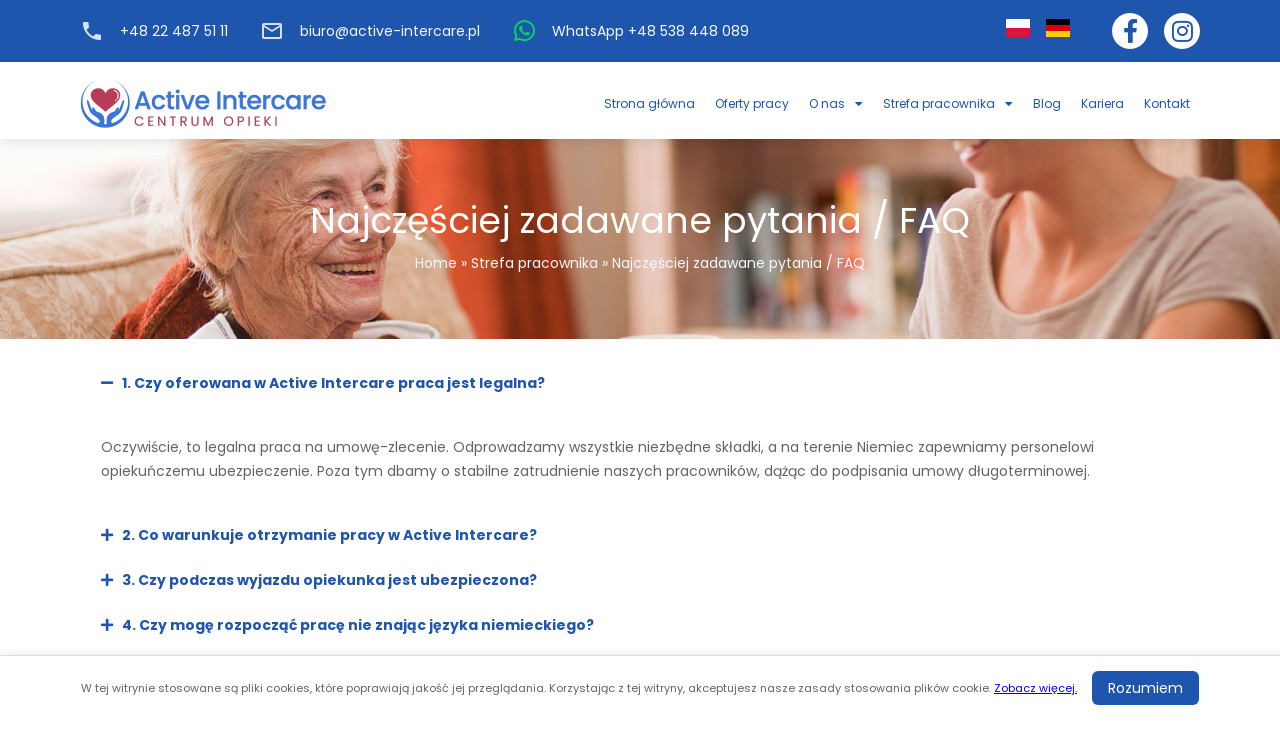

--- FILE ---
content_type: text/html; charset=UTF-8
request_url: https://active-intercare.pl/strefa-pracownika/najczesciej-zadawane-pytania-faq/
body_size: 25730
content:
<!DOCTYPE html>
<html lang="pl-PL">
<head>
	<meta charset="UTF-8">
	<meta name="viewport" content="width=device-width, initial-scale=1.0, viewport-fit=cover" />			<title>
			Najczęściej zadawane pytania / FAQ - Active Intercare		</title>
		<meta name='robots' content='index, follow, max-image-preview:large, max-snippet:-1, max-video-preview:-1' />
<script id="cookieyes" type="text/javascript" src="https://cdn-cookieyes.com/client_data/0db44d20d4202f3c326d55e0/script.js"></script>
<!-- Google Tag Manager by PYS -->
    <script data-cfasync="false" data-pagespeed-no-defer>
	    window.dataLayerPYS = window.dataLayerPYS || [];
	</script>
<!-- End Google Tag Manager by PYS -->
		<!-- Meta Tag Manager -->
		<meta name="facebook-domain-verification" content="6d6tg8s7ir48mghdlwbfgsgjug2xrv" />
		<!-- / Meta Tag Manager -->

	<!-- This site is optimized with the Yoast SEO plugin v26.8 - https://yoast.com/product/yoast-seo-wordpress/ -->
	<meta name="description" content="Czy praca oferowana w Active Interactive jest legalna? Jaką formę współpracy proponuje firma? Od ilu lat istnieje Active Intercare?" />
	<link rel="canonical" href="https://active-intercare.pl/strefa-pracownika/najczesciej-zadawane-pytania-faq/?lang=de" />
	<meta property="og:locale" content="pl_PL" />
	<meta property="og:type" content="article" />
	<meta property="og:title" content="Najczęściej zadawane pytania / FAQ - Active Intercare" />
	<meta property="og:description" content="Czy praca oferowana w Active Interactive jest legalna? Jaką formę współpracy proponuje firma? Od ilu lat istnieje Active Intercare?" />
	<meta property="og:url" content="https://active-intercare.pl/strefa-pracownika/najczesciej-zadawane-pytania-faq/?lang=de" />
	<meta property="og:site_name" content="Active Intercare" />
	<meta property="article:publisher" content="https://www.facebook.com/profile.php?id=100062343288120" />
	<meta property="article:modified_time" content="2022-12-09T11:26:28+00:00" />
	<meta name="twitter:card" content="summary_large_image" />
	<meta name="twitter:label1" content="Szacowany czas czytania" />
	<meta name="twitter:data1" content="4 minuty" />
	<script type="application/ld+json" class="yoast-schema-graph">{"@context":"https://schema.org","@graph":[{"@type":"WebPage","@id":"https://active-intercare.pl/strefa-pracownika/najczesciej-zadawane-pytania-faq/?lang=de","url":"https://active-intercare.pl/strefa-pracownika/najczesciej-zadawane-pytania-faq/?lang=de","name":"Najczęściej zadawane pytania / FAQ - Active Intercare","isPartOf":{"@id":"https://active-intercare.pl/#website"},"datePublished":"2022-11-16T08:23:05+00:00","dateModified":"2022-12-09T11:26:28+00:00","description":"Czy praca oferowana w Active Interactive jest legalna? Jaką formę współpracy proponuje firma? Od ilu lat istnieje Active Intercare?","breadcrumb":{"@id":"https://active-intercare.pl/strefa-pracownika/najczesciej-zadawane-pytania-faq/?lang=de#breadcrumb"},"inLanguage":"pl-PL","potentialAction":[{"@type":"ReadAction","target":["https://active-intercare.pl/strefa-pracownika/najczesciej-zadawane-pytania-faq/?lang=de"]}]},{"@type":"BreadcrumbList","@id":"https://active-intercare.pl/strefa-pracownika/najczesciej-zadawane-pytania-faq/?lang=de#breadcrumb","itemListElement":[{"@type":"ListItem","position":1,"name":"Home","item":"https://active-intercare.pl/"},{"@type":"ListItem","position":2,"name":"Strefa pracownika","item":"https://active-intercare.pl/strefa-pracownika/?lang=de"},{"@type":"ListItem","position":3,"name":"Najczęściej zadawane pytania / FAQ"}]},{"@type":"WebSite","@id":"https://active-intercare.pl/#website","url":"https://active-intercare.pl/","name":"Active Intercare - Oferty pracy w opiece Niemcy","description":"Oferty pracy dla opiekunek w Niemczech","publisher":{"@id":"https://active-intercare.pl/#organization"},"alternateName":"Oferty pracy dla opiekunek Niemcy - Active-Intercare.pl","potentialAction":[{"@type":"SearchAction","target":{"@type":"EntryPoint","urlTemplate":"https://active-intercare.pl/?s={search_term_string}"},"query-input":{"@type":"PropertyValueSpecification","valueRequired":true,"valueName":"search_term_string"}}],"inLanguage":"pl-PL"},{"@type":"Organization","@id":"https://active-intercare.pl/#organization","name":"Active Intercare - Oferty pracy w opiece Niemcy","url":"https://active-intercare.pl/","logo":{"@type":"ImageObject","inLanguage":"pl-PL","@id":"https://active-intercare.pl/#/schema/logo/image/","url":"https://active-intercare.pl/wp-content/uploads/2022/11/logo-active-intercare_.png","contentUrl":"https://active-intercare.pl/wp-content/uploads/2022/11/logo-active-intercare_.png","width":494,"height":102,"caption":"Active Intercare - Oferty pracy w opiece Niemcy"},"image":{"@id":"https://active-intercare.pl/#/schema/logo/image/"},"sameAs":["https://www.facebook.com/profile.php?id=100062343288120","https://instagram.com/active_intercare.pl?igshid=YmMyMTA2M2Y"]}]}</script>
	<!-- / Yoast SEO plugin. -->


<link rel="alternate" title="oEmbed (JSON)" type="application/json+oembed" href="https://active-intercare.pl/wp-json/oembed/1.0/embed?url=https%3A%2F%2Factive-intercare.pl%2Fstrefa-pracownika%2Fnajczesciej-zadawane-pytania-faq%2F" />
<link rel="alternate" title="oEmbed (XML)" type="text/xml+oembed" href="https://active-intercare.pl/wp-json/oembed/1.0/embed?url=https%3A%2F%2Factive-intercare.pl%2Fstrefa-pracownika%2Fnajczesciej-zadawane-pytania-faq%2F&#038;format=xml" />
<style id='wp-img-auto-sizes-contain-inline-css' type='text/css'>
img:is([sizes=auto i],[sizes^="auto," i]){contain-intrinsic-size:3000px 1500px}
/*# sourceURL=wp-img-auto-sizes-contain-inline-css */
</style>
<style id='wp-emoji-styles-inline-css' type='text/css'>

	img.wp-smiley, img.emoji {
		display: inline !important;
		border: none !important;
		box-shadow: none !important;
		height: 1em !important;
		width: 1em !important;
		margin: 0 0.07em !important;
		vertical-align: -0.1em !important;
		background: none !important;
		padding: 0 !important;
	}
/*# sourceURL=wp-emoji-styles-inline-css */
</style>
<style id='classic-theme-styles-inline-css' type='text/css'>
/*! This file is auto-generated */
.wp-block-button__link{color:#fff;background-color:#32373c;border-radius:9999px;box-shadow:none;text-decoration:none;padding:calc(.667em + 2px) calc(1.333em + 2px);font-size:1.125em}.wp-block-file__button{background:#32373c;color:#fff;text-decoration:none}
/*# sourceURL=/wp-includes/css/classic-themes.min.css */
</style>
<link rel='stylesheet' id='mailerlite_forms.css-css' href='https://active-intercare.pl/wp-content/plugins/official-mailerlite-sign-up-forms/assets/css/mailerlite_forms.css?ver=1.7.13' type='text/css' media='all' />
<link rel='stylesheet' id='cute-alert-css' href='https://active-intercare.pl/wp-content/plugins/metform/public/assets/lib/cute-alert/style.css?ver=3.9.9' type='text/css' media='all' />
<link rel='stylesheet' id='text-editor-style-css' href='https://active-intercare.pl/wp-content/plugins/metform/public/assets/css/text-editor.css?ver=3.9.9' type='text/css' media='all' />
<link rel='stylesheet' id='main-style-css' href='https://active-intercare.pl/wp-content/themes/activeintercare/assets/css/app.css?ver=626298e1698663b3c21236094784817f' type='text/css' media='all' />
<link rel='stylesheet' id='font-awesome-css' href='https://active-intercare.pl/wp-content/plugins/elementor/assets/lib/font-awesome/css/font-awesome.min.css?ver=4.7.0' type='text/css' media='all' />
<link rel='stylesheet' id='elementor-frontend-css' href='https://active-intercare.pl/wp-content/uploads/elementor/css/custom-frontend.min.css?ver=1750853060' type='text/css' media='all' />
<link rel='stylesheet' id='widget-spacer-css' href='https://active-intercare.pl/wp-content/plugins/elementor/assets/css/widget-spacer.min.css?ver=3.29.2' type='text/css' media='all' />
<link rel='stylesheet' id='metform-ui-css' href='https://active-intercare.pl/wp-content/plugins/metform/public/assets/css/metform-ui.css?ver=3.9.9' type='text/css' media='all' />
<link rel='stylesheet' id='metform-style-css' href='https://active-intercare.pl/wp-content/plugins/metform/public/assets/css/style.css?ver=3.9.9' type='text/css' media='all' />
<link rel='stylesheet' id='e-animation-fadeIn-css' href='https://active-intercare.pl/wp-content/plugins/elementor/assets/lib/animations/styles/fadeIn.min.css?ver=3.29.2' type='text/css' media='all' />
<link rel='stylesheet' id='e-popup-css' href='https://active-intercare.pl/wp-content/plugins/elementor-pro/assets/css/conditionals/popup.min.css?ver=3.27.4' type='text/css' media='all' />
<link rel='stylesheet' id='widget-icon-box-css' href='https://active-intercare.pl/wp-content/uploads/elementor/css/custom-widget-icon-box.min.css?ver=1750853060' type='text/css' media='all' />
<link rel='stylesheet' id='widget-image-css' href='https://active-intercare.pl/wp-content/plugins/elementor/assets/css/widget-image.min.css?ver=3.29.2' type='text/css' media='all' />
<link rel='stylesheet' id='widget-nav-menu-css' href='https://active-intercare.pl/wp-content/uploads/elementor/css/custom-pro-widget-nav-menu.min.css?ver=1750853060' type='text/css' media='all' />
<link rel='stylesheet' id='e-sticky-css' href='https://active-intercare.pl/wp-content/plugins/elementor-pro/assets/css/modules/sticky.min.css?ver=3.27.4' type='text/css' media='all' />
<link rel='stylesheet' id='widget-divider-css' href='https://active-intercare.pl/wp-content/plugins/elementor/assets/css/widget-divider.min.css?ver=3.29.2' type='text/css' media='all' />
<link rel='stylesheet' id='widget-heading-css' href='https://active-intercare.pl/wp-content/plugins/elementor/assets/css/widget-heading.min.css?ver=3.29.2' type='text/css' media='all' />
<link rel='stylesheet' id='widget-breadcrumbs-css' href='https://active-intercare.pl/wp-content/plugins/elementor-pro/assets/css/widget-breadcrumbs.min.css?ver=3.27.4' type='text/css' media='all' />
<link rel='stylesheet' id='elementor-icons-css' href='https://active-intercare.pl/wp-content/plugins/elementor/assets/lib/eicons/css/elementor-icons.min.css?ver=5.40.0' type='text/css' media='all' />
<link rel='stylesheet' id='elementor-post-5-css' href='https://active-intercare.pl/wp-content/uploads/elementor/css/post-5.css?ver=1750853060' type='text/css' media='all' />
<link rel='stylesheet' id='font-awesome-5-all-css' href='https://active-intercare.pl/wp-content/plugins/elementor/assets/lib/font-awesome/css/all.min.css?ver=3.29.2' type='text/css' media='all' />
<link rel='stylesheet' id='font-awesome-4-shim-css' href='https://active-intercare.pl/wp-content/plugins/elementor/assets/lib/font-awesome/css/v4-shims.min.css?ver=3.29.2' type='text/css' media='all' />
<link rel='stylesheet' id='widget-accordion-css' href='https://active-intercare.pl/wp-content/uploads/elementor/css/custom-widget-accordion.min.css?ver=1750853060' type='text/css' media='all' />
<link rel='stylesheet' id='elementor-post-456-css' href='https://active-intercare.pl/wp-content/uploads/elementor/css/post-456.css?ver=1750916601' type='text/css' media='all' />
<link rel='stylesheet' id='elementor-post-214439-css' href='https://active-intercare.pl/wp-content/uploads/elementor/css/post-214439.css?ver=1750853060' type='text/css' media='all' />
<link rel='stylesheet' id='elementor-post-217210-css' href='https://active-intercare.pl/wp-content/uploads/elementor/css/post-217210.css?ver=1750853060' type='text/css' media='all' />
<link rel='stylesheet' id='elementor-post-154-css' href='https://active-intercare.pl/wp-content/uploads/elementor/css/post-154.css?ver=1750853060' type='text/css' media='all' />
<link rel='stylesheet' id='elementor-post-768-css' href='https://active-intercare.pl/wp-content/uploads/elementor/css/post-768.css?ver=1750868430' type='text/css' media='all' />
<link rel='stylesheet' id='ecs-styles-css' href='https://active-intercare.pl/wp-content/plugins/ele-custom-skin/assets/css/ecs-style.css?ver=3.1.9' type='text/css' media='all' />
<link rel='stylesheet' id='elementor-post-371-css' href='https://active-intercare.pl/wp-content/uploads/elementor/css/post-371.css?ver=1673296252' type='text/css' media='all' />
<link rel='stylesheet' id='elementor-post-216383-css' href='https://active-intercare.pl/wp-content/uploads/elementor/css/post-216383.css?ver=1670938902' type='text/css' media='all' />
<link rel='stylesheet' id='elementor-gf-local-poppins-css' href='https://active-intercare.pl/wp-content/uploads/elementor/google-fonts/css/poppins.css?ver=1750853063' type='text/css' media='all' />
<link rel='stylesheet' id='elementor-gf-local-abhayalibre-css' href='https://active-intercare.pl/wp-content/uploads/elementor/google-fonts/css/abhayalibre.css?ver=1750853064' type='text/css' media='all' />
<link rel='stylesheet' id='elementor-icons-shared-0-css' href='https://active-intercare.pl/wp-content/plugins/elementor/assets/lib/font-awesome/css/fontawesome.min.css?ver=5.15.3' type='text/css' media='all' />
<link rel='stylesheet' id='elementor-icons-fa-solid-css' href='https://active-intercare.pl/wp-content/plugins/elementor/assets/lib/font-awesome/css/solid.min.css?ver=5.15.3' type='text/css' media='all' />
<link rel='stylesheet' id='elementor-icons-material-design-css' href='https://active-intercare.pl/wp-content/plugins/icon-element/assets/material-icons/css/material-icons.css?ver=3.0.1' type='text/css' media='all' />
<link rel='stylesheet' id='elementor-icons-fa-brands-css' href='https://active-intercare.pl/wp-content/plugins/elementor/assets/lib/font-awesome/css/brands.min.css?ver=5.15.3' type='text/css' media='all' />
<script type="text/javascript" src="https://active-intercare.pl/wp-includes/js/jquery/jquery.min.js?ver=3.7.1" id="jquery-core-js"></script>
<script type="text/javascript" src="https://active-intercare.pl/wp-includes/js/jquery/jquery-migrate.min.js?ver=3.4.1" id="jquery-migrate-js"></script>
<script type="text/javascript" src="https://active-intercare.pl/wp-content/plugins/elementor/assets/lib/font-awesome/js/v4-shims.min.js?ver=3.29.2" id="font-awesome-4-shim-js"></script>
<script type="text/javascript" id="ecs_ajax_load-js-extra">
/* <![CDATA[ */
var ecs_ajax_params = {"ajaxurl":"https://active-intercare.pl/wp-admin/admin-ajax.php","posts":"{\"page\":0,\"pagename\":\"najczesciej-zadawane-pytania-faq\",\"error\":\"\",\"m\":\"\",\"p\":0,\"post_parent\":\"\",\"subpost\":\"\",\"subpost_id\":\"\",\"attachment\":\"\",\"attachment_id\":0,\"name\":\"najczesciej-zadawane-pytania-faq\",\"page_id\":0,\"second\":\"\",\"minute\":\"\",\"hour\":\"\",\"day\":0,\"monthnum\":0,\"year\":0,\"w\":0,\"category_name\":\"\",\"tag\":\"\",\"cat\":\"\",\"tag_id\":\"\",\"author\":\"\",\"author_name\":\"\",\"feed\":\"\",\"tb\":\"\",\"paged\":0,\"meta_key\":\"\",\"meta_value\":\"\",\"preview\":\"\",\"s\":\"\",\"sentence\":\"\",\"title\":\"\",\"fields\":\"all\",\"menu_order\":\"\",\"embed\":\"\",\"category__in\":[],\"category__not_in\":[],\"category__and\":[],\"post__in\":[],\"post__not_in\":[],\"post_name__in\":[],\"tag__in\":[],\"tag__not_in\":[],\"tag__and\":[],\"tag_slug__in\":[],\"tag_slug__and\":[],\"post_parent__in\":[],\"post_parent__not_in\":[],\"author__in\":[],\"author__not_in\":[],\"search_columns\":[],\"suppress_filters\":false,\"ignore_sticky_posts\":false,\"cache_results\":true,\"update_post_term_cache\":true,\"update_menu_item_cache\":false,\"lazy_load_term_meta\":true,\"update_post_meta_cache\":true,\"post_type\":\"\",\"posts_per_page\":10,\"nopaging\":false,\"comments_per_page\":\"50\",\"no_found_rows\":false,\"order\":\"DESC\"}"};
//# sourceURL=ecs_ajax_load-js-extra
/* ]]> */
</script>
<script type="text/javascript" src="https://active-intercare.pl/wp-content/plugins/ele-custom-skin/assets/js/ecs_ajax_pagination.js?ver=3.1.9" id="ecs_ajax_load-js"></script>
<script type="text/javascript" src="https://active-intercare.pl/wp-content/plugins/ele-custom-skin/assets/js/ecs.js?ver=3.1.9" id="ecs-script-js"></script>
<link rel="https://api.w.org/" href="https://active-intercare.pl/wp-json/" /><link rel="alternate" title="JSON" type="application/json" href="https://active-intercare.pl/wp-json/wp/v2/pages/456" /><link rel="EditURI" type="application/rsd+xml" title="RSD" href="https://active-intercare.pl/xmlrpc.php?rsd" />

<link rel='shortlink' href='https://active-intercare.pl/?p=456' />

		<!-- GA Google Analytics @ https://m0n.co/ga -->
		<script async src="https://www.googletagmanager.com/gtag/js?id=G-T3G71TYT4P&l=dataLayerPYS"></script>
		<script>
			window.dataLayerPYS = window.dataLayerPYS || [];
			function gtag(){dataLayerPYS.push(arguments);}
			gtag('js', new Date());
			gtag('config', 'G-T3G71TYT4P');
		</script>

	        <!-- MailerLite Universal -->
        <script>
            (function(w,d,e,u,f,l,n){w[f]=w[f]||function(){(w[f].q=w[f].q||[])
                .push(arguments);},l=d.createElement(e),l.async=1,l.src=u,
                n=d.getElementsByTagName(e)[0],n.parentNode.insertBefore(l,n);})
            (window,document,'script','https://assets.mailerlite.com/js/universal.js','ml');
            ml('account', '589264');
            ml('enablePopups', true);
        </script>
        <!-- End MailerLite Universal -->
        <style type="text/css">
.qtranxs_flag_pl {background-image: url(https://active-intercare.pl/wp-content/plugins/qtranslate-xt/flags/pl.png); background-repeat: no-repeat;}
.qtranxs_flag_de {background-image: url(https://active-intercare.pl/wp-content/plugins/qtranslate-xt/flags/de.png); background-repeat: no-repeat;}
</style>
<link hreflang="pl" href="https://active-intercare.pl/strefa-pracownika/najczesciej-zadawane-pytania-faq/?lang=pl" rel="alternate" />
<link hreflang="de" href="https://active-intercare.pl/strefa-pracownika/najczesciej-zadawane-pytania-faq/?lang=de" rel="alternate" />
<link hreflang="x-default" href="https://active-intercare.pl/strefa-pracownika/najczesciej-zadawane-pytania-faq/" rel="alternate" />
<meta name="generator" content="qTranslate-XT 3.6.2" />
<meta name="generator" content="Elementor 3.29.2; features: additional_custom_breakpoints, e_local_google_fonts; settings: css_print_method-external, google_font-enabled, font_display-swap">
			<style>
				.e-con.e-parent:nth-of-type(n+4):not(.e-lazyloaded):not(.e-no-lazyload),
				.e-con.e-parent:nth-of-type(n+4):not(.e-lazyloaded):not(.e-no-lazyload) * {
					background-image: none !important;
				}
				@media screen and (max-height: 1024px) {
					.e-con.e-parent:nth-of-type(n+3):not(.e-lazyloaded):not(.e-no-lazyload),
					.e-con.e-parent:nth-of-type(n+3):not(.e-lazyloaded):not(.e-no-lazyload) * {
						background-image: none !important;
					}
				}
				@media screen and (max-height: 640px) {
					.e-con.e-parent:nth-of-type(n+2):not(.e-lazyloaded):not(.e-no-lazyload),
					.e-con.e-parent:nth-of-type(n+2):not(.e-lazyloaded):not(.e-no-lazyload) * {
						background-image: none !important;
					}
				}
			</style>
			<link rel="icon" href="https://active-intercare.pl/wp-content/uploads/2022/12/cropped-logo-mini-32x32.png" sizes="32x32" />
<link rel="icon" href="https://active-intercare.pl/wp-content/uploads/2022/12/cropped-logo-mini-192x192.png" sizes="192x192" />
<link rel="apple-touch-icon" href="https://active-intercare.pl/wp-content/uploads/2022/12/cropped-logo-mini-180x180.png" />
<meta name="msapplication-TileImage" content="https://active-intercare.pl/wp-content/uploads/2022/12/cropped-logo-mini-270x270.png" />
</head>
<body class="wp-singular page-template page-template-elementor_theme page page-id-456 page-child parent-pageid-1124 wp-custom-logo wp-theme-activeintercare elementor-default elementor-kit-5 elementor-page elementor-page-456 elementor-page-768">
		<div data-elementor-type="header" data-elementor-id="217210" class="elementor elementor-217210 elementor-location-header" data-elementor-post-type="elementor_library">
					<section class="elementor-section elementor-top-section elementor-element elementor-element-c6a7123 elementor-section-full_width elementor-section-content-middle elementor-section-height-default elementor-section-height-default" data-id="c6a7123" data-element_type="section" data-settings="{&quot;sticky&quot;:&quot;top&quot;,&quot;sticky_on&quot;:[&quot;widescreen&quot;,&quot;desktop&quot;,&quot;laptop&quot;],&quot;sticky_offset_mobile&quot;:60,&quot;sticky_effects_offset_mobile&quot;:30,&quot;sticky_offset&quot;:0,&quot;sticky_effects_offset&quot;:0,&quot;sticky_anchor_link_offset&quot;:0}">
						<div class="elementor-container elementor-column-gap-no">
					<div class="elementor-column elementor-col-100 elementor-top-column elementor-element elementor-element-18a212ae" data-id="18a212ae" data-element_type="column">
			<div class="elementor-widget-wrap elementor-element-populated">
						<section class="elementor-section elementor-inner-section elementor-element elementor-element-3f7b4784 elementor-section-content-middle elementor-hidden-mobile elementor-hidden-tablet elementor-hidden-mobile_extra elementor-section-boxed elementor-section-height-default elementor-section-height-default" data-id="3f7b4784" data-element_type="section" data-settings="{&quot;background_background&quot;:&quot;classic&quot;}">
						<div class="elementor-container elementor-column-gap-default">
					<div class="elementor-column elementor-col-33 elementor-inner-column elementor-element elementor-element-169348b0 top flex flex-auto" data-id="169348b0" data-element_type="column">
			<div class="elementor-widget-wrap elementor-element-populated">
						<div class="elementor-element elementor-element-5a36d0e2 elementor-position-left elementor-vertical-align-middle width-auto p-margin-0 elementor-view-default elementor-mobile-position-top elementor-widget elementor-widget-icon-box" data-id="5a36d0e2" data-element_type="widget" data-widget_type="icon-box.default">
				<div class="elementor-widget-container">
							<div class="elementor-icon-box-wrapper">

						<div class="elementor-icon-box-icon">
				<a href="tel:48224875111" aria-label="Telefon +48 22 487 51 11" class="elementor-icon" tabindex="-1" aria-label="+48 22 487 51 11">
				<i aria-hidden="true" class="material-icons md-phone"></i>				</a>
			</div>
			
						<div class="elementor-icon-box-content">

									<p class="elementor-icon-box-title">
						<a href="tel:48224875111" aria-label="Telefon +48 22 487 51 11" >
							+48 22 487 51 11						</a>
					</p>
				
				
			</div>
			
		</div>
						</div>
				</div>
				<div class="elementor-element elementor-element-632dc011 elementor-position-left elementor-vertical-align-middle width-auto p-margin-0 elementor-hidden-tablet_extra elementor-view-default elementor-mobile-position-top elementor-widget elementor-widget-icon-box" data-id="632dc011" data-element_type="widget" data-widget_type="icon-box.default">
				<div class="elementor-widget-container">
							<div class="elementor-icon-box-wrapper">

						<div class="elementor-icon-box-icon">
				<a href="mailto:biuro@active-intercare.pl" aria-label="Napisz biuro@active-intercare.pl" class="elementor-icon" tabindex="-1" aria-label="biuro@active-intercare.pl">
				<i aria-hidden="true" class="material-icons md-mail_outline"></i>				</a>
			</div>
			
						<div class="elementor-icon-box-content">

									<p class="elementor-icon-box-title">
						<a href="mailto:biuro@active-intercare.pl" aria-label="Napisz biuro@active-intercare.pl" >
							biuro@active-intercare.pl						</a>
					</p>
				
				
			</div>
			
		</div>
						</div>
				</div>
				<div class="elementor-element elementor-element-76e971d9 elementor-position-left elementor-vertical-align-middle width-auto p-margin-0 elementor-view-default elementor-mobile-position-top elementor-widget elementor-widget-icon-box" data-id="76e971d9" data-element_type="widget" data-widget_type="icon-box.default">
				<div class="elementor-widget-container">
							<div class="elementor-icon-box-wrapper">

						<div class="elementor-icon-box-icon">
				<a href="https://wa.me/48538448089" aria-label="WhatsApp +48 538 448 089" class="elementor-icon" tabindex="-1" aria-label="WhatsApp +48 538 448 089">
				<i aria-hidden="true" class="fab fa-whatsapp"></i>				</a>
			</div>
			
						<div class="elementor-icon-box-content">

									<p class="elementor-icon-box-title">
						<a href="https://wa.me/48538448089" aria-label="WhatsApp +48 538 448 089" >
							WhatsApp +48 538 448 089						</a>
					</p>
				
				
			</div>
			
		</div>
						</div>
				</div>
					</div>
		</div>
				<div class="elementor-column elementor-col-33 elementor-inner-column elementor-element elementor-element-6ce7c91e" data-id="6ce7c91e" data-element_type="column">
			<div class="elementor-widget-wrap elementor-element-populated">
						<div class="elementor-element elementor-element-61f19516 width-auto elementor-view-default elementor-widget elementor-widget-icon" data-id="61f19516" data-element_type="widget" data-widget_type="icon.default">
				<div class="elementor-widget-container">
							<div class="elementor-icon-wrapper">
			<a class="elementor-icon" href="/?lang=pl" aria-label="Język polski">
			<svg xmlns="http://www.w3.org/2000/svg" id="flag-icons-pl" viewBox="0 0 640 480"><g fill-rule="evenodd"><path fill="#fff" d="M640 480H0V0h640z"></path><path fill="#dc143c" d="M640 480H0V240h640z"></path></g></svg>			</a>
		</div>
						</div>
				</div>
				<div class="elementor-element elementor-element-7057a2c9 width-auto elementor-view-default elementor-widget elementor-widget-icon" data-id="7057a2c9" data-element_type="widget" data-widget_type="icon.default">
				<div class="elementor-widget-container">
							<div class="elementor-icon-wrapper">
			<a class="elementor-icon" href="/uber-uns/?lang=de" aria-label="Język niemiecki">
			<svg xmlns="http://www.w3.org/2000/svg" id="flag-icons-de" viewBox="0 0 640 480"><path fill="#ffce00" d="M0 320h640v160H0z"></path><path d="M0 0h640v160H0z"></path><path fill="#d00" d="M0 160h640v160H0z"></path></svg>			</a>
		</div>
						</div>
				</div>
					</div>
		</div>
				<div class="elementor-column elementor-col-33 elementor-inner-column elementor-element elementor-element-86a7c2f top__society flex-130" data-id="86a7c2f" data-element_type="column">
			<div class="elementor-widget-wrap elementor-element-populated">
						<div class="elementor-element elementor-element-6230a486 elementor-view-default elementor-widget elementor-widget-icon" data-id="6230a486" data-element_type="widget" data-widget_type="icon.default">
				<div class="elementor-widget-container">
							<div class="elementor-icon-wrapper">
			<a class="elementor-icon" href="https://www.facebook.com/profile.php?id=100062343288120" target="_blank" aria-label="Facebook">
			<i aria-hidden="true" class="fab fa-facebook-f"></i>			</a>
		</div>
						</div>
				</div>
				<div class="elementor-element elementor-element-1e2ad92 elementor-view-default elementor-widget elementor-widget-icon" data-id="1e2ad92" data-element_type="widget" data-widget_type="icon.default">
				<div class="elementor-widget-container">
							<div class="elementor-icon-wrapper">
			<a class="elementor-icon" href="https://www.instagram.com/active_intercare.pl/" target="_blank" aria-label="Instagram">
			<i aria-hidden="true" class="fab fa-instagram"></i>			</a>
		</div>
						</div>
				</div>
					</div>
		</div>
					</div>
		</section>
				<section class="elementor-section elementor-inner-section elementor-element elementor-element-b729c80 header-row elementor-section-boxed elementor-section-height-default elementor-section-height-default" data-id="b729c80" data-element_type="section" data-settings="{&quot;background_background&quot;:&quot;classic&quot;,&quot;sticky&quot;:&quot;top&quot;,&quot;sticky_on&quot;:[&quot;desktop&quot;],&quot;sticky_offset_mobile&quot;:60,&quot;sticky_effects_offset_mobile&quot;:30,&quot;sticky_offset&quot;:0,&quot;sticky_effects_offset&quot;:0,&quot;sticky_anchor_link_offset&quot;:0}">
						<div class="elementor-container elementor-column-gap-no">
					<div class="elementor-column elementor-col-33 elementor-inner-column elementor-element elementor-element-13725a96 flex-250" data-id="13725a96" data-element_type="column">
			<div class="elementor-widget-wrap elementor-element-populated">
						<div class="elementor-element elementor-element-537e5e2b elementor-widget elementor-widget-theme-site-logo elementor-widget-image" data-id="537e5e2b" data-element_type="widget" data-widget_type="theme-site-logo.default">
				<div class="elementor-widget-container">
											<a href="https://active-intercare.pl">
			<img fetchpriority="high" width="494" height="102" src="https://active-intercare.pl/wp-content/uploads/2022/11/logo-active-intercare_.png" class="attachment-full size-full wp-image-219176" alt="" srcset="https://active-intercare.pl/wp-content/uploads/2022/11/logo-active-intercare_.png 494w, https://active-intercare.pl/wp-content/uploads/2022/11/logo-active-intercare_-300x62.png 300w" sizes="(max-width: 494px) 100vw, 494px" />				</a>
											</div>
				</div>
				<div class="elementor-element elementor-element-8ad572d elementor-hidden-widescreen elementor-hidden-desktop elementor-hidden-laptop elementor-hidden-tablet_extra elementor-hidden-tablet elementor-widget elementor-widget-spacer" data-id="8ad572d" data-element_type="widget" data-widget_type="spacer.default">
				<div class="elementor-widget-container">
							<div class="elementor-spacer">
			<div class="elementor-spacer-inner"></div>
		</div>
						</div>
				</div>
				<div class="elementor-element elementor-element-1a26047a width-auto flag-border elementor-hidden-desktop elementor-hidden-widescreen elementor-hidden-laptop elementor-hidden-tablet_extra elementor-view-default elementor-widget elementor-widget-icon" data-id="1a26047a" data-element_type="widget" data-widget_type="icon.default">
				<div class="elementor-widget-container">
							<div class="elementor-icon-wrapper">
			<a class="elementor-icon" href="/uber-uns/?lang=de" aria-label="Język-niemiecki">
			<svg xmlns="http://www.w3.org/2000/svg" id="flag-icons-de" viewBox="0 0 640 480"><path fill="#ffce00" d="M0 320h640v160H0z"></path><path d="M0 0h640v160H0z"></path><path fill="#d00" d="M0 160h640v160H0z"></path></svg>			</a>
		</div>
						</div>
				</div>
				<div class="elementor-element elementor-element-2db8703c width-auto flag-border elementor-hidden-desktop elementor-hidden-laptop elementor-hidden-tablet_extra elementor-hidden-widescreen elementor-view-default elementor-widget elementor-widget-icon" data-id="2db8703c" data-element_type="widget" data-widget_type="icon.default">
				<div class="elementor-widget-container">
							<div class="elementor-icon-wrapper">
			<a class="elementor-icon" href="/?lang=pl" aria-label="Język-polski">
			<svg xmlns="http://www.w3.org/2000/svg" id="flag-icons-pl" viewBox="0 0 640 480"><g fill-rule="evenodd"><path fill="#fff" d="M640 480H0V0h640z"></path><path fill="#dc143c" d="M640 480H0V240h640z"></path></g></svg>			</a>
		</div>
						</div>
				</div>
					</div>
		</div>
				<div class="elementor-column elementor-col-33 elementor-inner-column elementor-element elementor-element-52300805 flex-auto menu-mobile" data-id="52300805" data-element_type="column">
			<div class="elementor-widget-wrap elementor-element-populated">
						<div class="elementor-element elementor-element-1aec8e07 header__menu width-auto elementor-nav-menu--dropdown-tablet_extra elementor-nav-menu__text-align-aside elementor-nav-menu--toggle elementor-nav-menu--burger elementor-widget elementor-widget-nav-menu" data-id="1aec8e07" data-element_type="widget" data-settings="{&quot;layout&quot;:&quot;horizontal&quot;,&quot;submenu_icon&quot;:{&quot;value&quot;:&quot;&lt;i class=\&quot;fas fa-caret-down\&quot;&gt;&lt;\/i&gt;&quot;,&quot;library&quot;:&quot;fa-solid&quot;},&quot;toggle&quot;:&quot;burger&quot;}" data-widget_type="nav-menu.default">
				<div class="elementor-widget-container">
								<nav aria-label="Menu" class="elementor-nav-menu--main elementor-nav-menu__container elementor-nav-menu--layout-horizontal e--pointer-underline e--animation-fade">
				<ul id="menu-1-1aec8e07" class="elementor-nav-menu"><li class="menu-item menu-item-type-custom menu-item-object-custom menu-item-home menu-item-41"><a href="http://active-intercare.pl/" class="elementor-item">Strona główna</a></li>
<li class="menu-item menu-item-type-custom menu-item-object-custom menu-item-214400"><a href="/oferty-pracy" class="elementor-item">Oferty pracy</a></li>
<li class="menu-item menu-item-type-custom menu-item-object-custom menu-item-has-children menu-item-380"><a href="#" class="elementor-item elementor-item-anchor">O nas</a>
<ul class="sub-menu elementor-nav-menu--dropdown">
	<li class="menu-item menu-item-type-post_type menu-item-object-page menu-item-439"><a href="https://active-intercare.pl/o-nas/co-wyroznia-active-intercare-na-tle-konkurencji/" class="elementor-sub-item">Co wyróżnia Active Intercare na tle konkurencji?</a></li>
	<li class="menu-item menu-item-type-post_type menu-item-object-page menu-item-441"><a href="https://active-intercare.pl/o-nas/dlaczego-warto-podjac-wspolprace-z-active-intercare/" class="elementor-sub-item">Dlaczego warto podjąć współpracę z Active Intercare?</a></li>
	<li class="menu-item menu-item-type-post_type menu-item-object-page menu-item-440"><a href="https://active-intercare.pl/o-nas/co-zyskuje-personel-opiekunczy-pracujac-w-active-intercare/" class="elementor-sub-item">Co zyskuje personel opiekuńczy pracując w Active Intercare</a></li>
	<li class="menu-item menu-item-type-post_type menu-item-object-page menu-item-445"><a href="https://active-intercare.pl/o-nas/nasze-dokonania/" class="elementor-sub-item">Nasze dokonania</a></li>
	<li class="menu-item menu-item-type-post_type menu-item-object-page menu-item-444"><a href="https://active-intercare.pl/o-nas/opieka-na-czas-urlopu/" class="elementor-sub-item">Opieka na czas urlopu</a></li>
	<li class="menu-item menu-item-type-post_type menu-item-object-page menu-item-443"><a href="https://active-intercare.pl/o-nas/opieka-poszpitalna/" class="elementor-sub-item">Opieka poszpitalna</a></li>
	<li class="menu-item menu-item-type-post_type menu-item-object-page menu-item-442"><a href="https://active-intercare.pl/o-nas/pisza-o-nas/" class="elementor-sub-item">Piszą o nas</a></li>
</ul>
</li>
<li class="menu-item menu-item-type-custom menu-item-object-custom current-menu-ancestor current-menu-parent menu-item-has-children menu-item-382"><a href="#" class="elementor-item elementor-item-anchor">Strefa pracownika</a>
<ul class="sub-menu elementor-nav-menu--dropdown">
	<li class="menu-item menu-item-type-post_type menu-item-object-page menu-item-489"><a href="https://active-intercare.pl/strefa-pracownika/etapy-rekrutacji/" class="elementor-sub-item">Etapy rekrutacji</a></li>
	<li class="menu-item menu-item-type-post_type menu-item-object-page menu-item-488"><a href="https://active-intercare.pl/strefa-pracownika/jak-przygotowac-sie-do-wyjazdu/" class="elementor-sub-item">Jak przygotować się do wyjazdu?</a></li>
	<li class="menu-item menu-item-type-post_type menu-item-object-page current-menu-item page_item page-item-456 current_page_item menu-item-487"><a href="https://active-intercare.pl/strefa-pracownika/najczesciej-zadawane-pytania-faq/" aria-current="page" class="elementor-sub-item elementor-item-active">Najczęściej zadawane pytania / FAQ</a></li>
	<li class="menu-item menu-item-type-post_type menu-item-object-page menu-item-486"><a href="https://active-intercare.pl/strefa-pracownika/programy-premiowe/" class="elementor-sub-item">Programy premiowe</a></li>
	<li class="menu-item menu-item-type-post_type menu-item-object-page menu-item-485"><a href="https://active-intercare.pl/strefa-pracownika/zasady-zatrudnienia/" class="elementor-sub-item">Zasady zatrudnienia</a></li>
	<li class="menu-item menu-item-type-post_type menu-item-object-page menu-item-484"><a href="https://active-intercare.pl/strefa-pracownika/pliki-do-pobrania/" class="elementor-sub-item">Materiały do pobrania</a></li>
	<li class="menu-item menu-item-type-post_type menu-item-object-page menu-item-483"><a href="https://active-intercare.pl/strefa-pracownika/wazne-numery-telefonow/" class="elementor-sub-item">Ważne numery telefonów</a></li>
</ul>
</li>
<li class="menu-item menu-item-type-post_type menu-item-object-page menu-item-609"><a href="https://active-intercare.pl/blog/" class="elementor-item">Blog</a></li>
<li class="menu-item menu-item-type-post_type menu-item-object-page menu-item-385"><a href="https://active-intercare.pl/kariera-w-active-intercare/" class="elementor-item">Kariera</a></li>
<li class="menu-item menu-item-type-post_type menu-item-object-page menu-item-44"><a href="https://active-intercare.pl/kontakt/" class="elementor-item">Kontakt</a></li>
</ul>			</nav>
					<div class="elementor-menu-toggle" role="button" tabindex="0" aria-label="Menu Toggle" aria-expanded="false">
			<i aria-hidden="true" role="presentation" class="elementor-menu-toggle__icon--open eicon-menu-bar"></i><i aria-hidden="true" role="presentation" class="elementor-menu-toggle__icon--close eicon-close"></i>		</div>
					<nav class="elementor-nav-menu--dropdown elementor-nav-menu__container" aria-hidden="true">
				<ul id="menu-2-1aec8e07" class="elementor-nav-menu"><li class="menu-item menu-item-type-custom menu-item-object-custom menu-item-home menu-item-41"><a href="http://active-intercare.pl/" class="elementor-item" tabindex="-1">Strona główna</a></li>
<li class="menu-item menu-item-type-custom menu-item-object-custom menu-item-214400"><a href="/oferty-pracy" class="elementor-item" tabindex="-1">Oferty pracy</a></li>
<li class="menu-item menu-item-type-custom menu-item-object-custom menu-item-has-children menu-item-380"><a href="#" class="elementor-item elementor-item-anchor" tabindex="-1">O nas</a>
<ul class="sub-menu elementor-nav-menu--dropdown">
	<li class="menu-item menu-item-type-post_type menu-item-object-page menu-item-439"><a href="https://active-intercare.pl/o-nas/co-wyroznia-active-intercare-na-tle-konkurencji/" class="elementor-sub-item" tabindex="-1">Co wyróżnia Active Intercare na tle konkurencji?</a></li>
	<li class="menu-item menu-item-type-post_type menu-item-object-page menu-item-441"><a href="https://active-intercare.pl/o-nas/dlaczego-warto-podjac-wspolprace-z-active-intercare/" class="elementor-sub-item" tabindex="-1">Dlaczego warto podjąć współpracę z Active Intercare?</a></li>
	<li class="menu-item menu-item-type-post_type menu-item-object-page menu-item-440"><a href="https://active-intercare.pl/o-nas/co-zyskuje-personel-opiekunczy-pracujac-w-active-intercare/" class="elementor-sub-item" tabindex="-1">Co zyskuje personel opiekuńczy pracując w Active Intercare</a></li>
	<li class="menu-item menu-item-type-post_type menu-item-object-page menu-item-445"><a href="https://active-intercare.pl/o-nas/nasze-dokonania/" class="elementor-sub-item" tabindex="-1">Nasze dokonania</a></li>
	<li class="menu-item menu-item-type-post_type menu-item-object-page menu-item-444"><a href="https://active-intercare.pl/o-nas/opieka-na-czas-urlopu/" class="elementor-sub-item" tabindex="-1">Opieka na czas urlopu</a></li>
	<li class="menu-item menu-item-type-post_type menu-item-object-page menu-item-443"><a href="https://active-intercare.pl/o-nas/opieka-poszpitalna/" class="elementor-sub-item" tabindex="-1">Opieka poszpitalna</a></li>
	<li class="menu-item menu-item-type-post_type menu-item-object-page menu-item-442"><a href="https://active-intercare.pl/o-nas/pisza-o-nas/" class="elementor-sub-item" tabindex="-1">Piszą o nas</a></li>
</ul>
</li>
<li class="menu-item menu-item-type-custom menu-item-object-custom current-menu-ancestor current-menu-parent menu-item-has-children menu-item-382"><a href="#" class="elementor-item elementor-item-anchor" tabindex="-1">Strefa pracownika</a>
<ul class="sub-menu elementor-nav-menu--dropdown">
	<li class="menu-item menu-item-type-post_type menu-item-object-page menu-item-489"><a href="https://active-intercare.pl/strefa-pracownika/etapy-rekrutacji/" class="elementor-sub-item" tabindex="-1">Etapy rekrutacji</a></li>
	<li class="menu-item menu-item-type-post_type menu-item-object-page menu-item-488"><a href="https://active-intercare.pl/strefa-pracownika/jak-przygotowac-sie-do-wyjazdu/" class="elementor-sub-item" tabindex="-1">Jak przygotować się do wyjazdu?</a></li>
	<li class="menu-item menu-item-type-post_type menu-item-object-page current-menu-item page_item page-item-456 current_page_item menu-item-487"><a href="https://active-intercare.pl/strefa-pracownika/najczesciej-zadawane-pytania-faq/" aria-current="page" class="elementor-sub-item elementor-item-active" tabindex="-1">Najczęściej zadawane pytania / FAQ</a></li>
	<li class="menu-item menu-item-type-post_type menu-item-object-page menu-item-486"><a href="https://active-intercare.pl/strefa-pracownika/programy-premiowe/" class="elementor-sub-item" tabindex="-1">Programy premiowe</a></li>
	<li class="menu-item menu-item-type-post_type menu-item-object-page menu-item-485"><a href="https://active-intercare.pl/strefa-pracownika/zasady-zatrudnienia/" class="elementor-sub-item" tabindex="-1">Zasady zatrudnienia</a></li>
	<li class="menu-item menu-item-type-post_type menu-item-object-page menu-item-484"><a href="https://active-intercare.pl/strefa-pracownika/pliki-do-pobrania/" class="elementor-sub-item" tabindex="-1">Materiały do pobrania</a></li>
	<li class="menu-item menu-item-type-post_type menu-item-object-page menu-item-483"><a href="https://active-intercare.pl/strefa-pracownika/wazne-numery-telefonow/" class="elementor-sub-item" tabindex="-1">Ważne numery telefonów</a></li>
</ul>
</li>
<li class="menu-item menu-item-type-post_type menu-item-object-page menu-item-609"><a href="https://active-intercare.pl/blog/" class="elementor-item" tabindex="-1">Blog</a></li>
<li class="menu-item menu-item-type-post_type menu-item-object-page menu-item-385"><a href="https://active-intercare.pl/kariera-w-active-intercare/" class="elementor-item" tabindex="-1">Kariera</a></li>
<li class="menu-item menu-item-type-post_type menu-item-object-page menu-item-44"><a href="https://active-intercare.pl/kontakt/" class="elementor-item" tabindex="-1">Kontakt</a></li>
</ul>			</nav>
						</div>
				</div>
					</div>
		</div>
				<div class="elementor-column elementor-col-33 elementor-inner-column elementor-element elementor-element-fc9dd74 flex-180 elementor-hidden-tablet elementor-hidden-mobile elementor-hidden-mobile_extra elementor-hidden-desktop elementor-hidden-laptop elementor-hidden-tablet_extra" data-id="fc9dd74" data-element_type="column">
			<div class="elementor-widget-wrap elementor-element-populated">
						<div class="elementor-element elementor-element-de1e529 elementor-align-center btn__secondary elementor-hidden-tablet_extra elementor-hidden-tablet elementor-hidden-mobile_extra elementor-hidden-mobile elementor-widget elementor-widget-button" data-id="de1e529" data-element_type="widget" data-widget_type="button.default">
				<div class="elementor-widget-container">
									<div class="elementor-button-wrapper">
					<a class="elementor-button elementor-button-link elementor-size-sm" href="#elementor-action%3Aaction%3Dpopup%3Aopen%26settings%3DeyJpZCI6IjIxNDQ5OCIsInRvZ2dsZSI6ZmFsc2V9">
						<span class="elementor-button-content-wrapper">
									<span class="elementor-button-text">Zostań opiekunem</span>
					</span>
					</a>
				</div>
								</div>
				</div>
					</div>
		</div>
					</div>
		</section>
					</div>
		</div>
					</div>
		</section>
				</div>
		
<article id="post-456" class="post-456 page type-page status-publish hentry">
	<div class="entry-content">
				<div data-elementor-type="wp-page" data-elementor-id="456" class="elementor elementor-456" data-elementor-post-type="page">
						<section class="elementor-section elementor-top-section elementor-element elementor-element-7eec7da elementor-section-full_width elementor-section-height-default elementor-section-height-default" data-id="7eec7da" data-element_type="section">
						<div class="elementor-container elementor-column-gap-no">
					<div class="elementor-column elementor-col-100 elementor-top-column elementor-element elementor-element-0f4dfab" data-id="0f4dfab" data-element_type="column">
			<div class="elementor-widget-wrap elementor-element-populated">
						<div class="elementor-element elementor-element-37d5dc5 elementor-widget elementor-widget-shortcode" data-id="37d5dc5" data-element_type="widget" data-widget_type="shortcode.default">
				<div class="elementor-widget-container">
							<div class="elementor-shortcode">		<div data-elementor-type="single-page" data-elementor-id="768" class="elementor elementor-768 post-456 page type-page status-publish hentry" data-elementor-post-type="elementor_library">
					<section class="elementor-section elementor-top-section elementor-element elementor-element-e4b10e5 elementor-section-height-min-height elementor-section-stretched elementor-section-content-middle elementor-section-full_width elementor-section-height-default elementor-section-items-middle" data-id="e4b10e5" data-element_type="section" data-settings="{&quot;background_background&quot;:&quot;classic&quot;,&quot;stretch_section&quot;:&quot;section-stretched&quot;}">
							<div class="elementor-background-overlay"></div>
							<div class="elementor-container elementor-column-gap-no">
					<div class="elementor-column elementor-col-100 elementor-top-column elementor-element elementor-element-0e68c67" data-id="0e68c67" data-element_type="column">
			<div class="elementor-widget-wrap elementor-element-populated">
						<div class="elementor-element elementor-element-0a50463 elementor-widget elementor-widget-theme-page-title elementor-page-title elementor-widget-heading" data-id="0a50463" data-element_type="widget" data-widget_type="theme-page-title.default">
				<div class="elementor-widget-container">
					<h1 class="elementor-heading-title elementor-size-default">Najczęściej zadawane pytania / FAQ</h1>				</div>
				</div>
				<div class="elementor-element elementor-element-02183f7 elementor-align-center elementor-widget elementor-widget-breadcrumbs" data-id="02183f7" data-element_type="widget" data-widget_type="breadcrumbs.default">
				<div class="elementor-widget-container">
					<nav id="breadcrumbs"><span><span><a href="https://active-intercare.pl/">Home</a></span> » <span><a href="https://active-intercare.pl/strefa-pracownika/?lang=de">Strefa pracownika</a></span> » <span class="breadcrumb_last" aria-current="page">Najczęściej zadawane pytania / FAQ</span></span></nav>				</div>
				</div>
					</div>
		</div>
					</div>
		</section>
				<section class="elementor-section elementor-top-section elementor-element elementor-element-5e95fe7 elementor-section-boxed elementor-section-height-default elementor-section-height-default" data-id="5e95fe7" data-element_type="section">
						<div class="elementor-container elementor-column-gap-default">
					<div class="elementor-column elementor-col-100 elementor-top-column elementor-element elementor-element-3f219b4" data-id="3f219b4" data-element_type="column">
			<div class="elementor-widget-wrap">
							</div>
		</div>
					</div>
		</section>
				</div>
		</div>
						</div>
				</div>
					</div>
		</div>
					</div>
		</section>
				<section class="elementor-section elementor-top-section elementor-element elementor-element-2a7684d elementor-section-boxed elementor-section-height-default elementor-section-height-default" data-id="2a7684d" data-element_type="section">
						<div class="elementor-container elementor-column-gap-default">
					<div class="elementor-column elementor-col-100 elementor-top-column elementor-element elementor-element-d51cccd" data-id="d51cccd" data-element_type="column">
			<div class="elementor-widget-wrap elementor-element-populated">
						<div class="elementor-element elementor-element-71fad72 elementor-widget elementor-widget-accordion" data-id="71fad72" data-element_type="widget" data-widget_type="accordion.default">
				<div class="elementor-widget-container">
							<div class="elementor-accordion">
							<div class="elementor-accordion-item">
					<div id="elementor-tab-title-1191" class="elementor-tab-title" data-tab="1" role="button" aria-controls="elementor-tab-content-1191" aria-expanded="false">
													<span class="elementor-accordion-icon elementor-accordion-icon-left" aria-hidden="true">
															<span class="elementor-accordion-icon-closed"><i class="fas fa-plus"></i></span>
								<span class="elementor-accordion-icon-opened"><i class="fas fa-minus"></i></span>
														</span>
												<a class="elementor-accordion-title" tabindex="0">1. Czy oferowana w Active Intercare praca jest legalna?</a>
					</div>
					<div id="elementor-tab-content-1191" class="elementor-tab-content elementor-clearfix" data-tab="1" role="region" aria-labelledby="elementor-tab-title-1191"><p>Oczywiście, to legalna praca na umowę-zlecenie. Odprowadzamy wszystkie niezbędne składki, a na terenie Niemiec zapewniamy personelowi opiekuńczemu ubezpieczenie. Poza tym dbamy o stabilne zatrudnienie naszych pracowników, dążąc do podpisania umowy długoterminowej.</p></div>
				</div>
							<div class="elementor-accordion-item">
					<div id="elementor-tab-title-1192" class="elementor-tab-title" data-tab="2" role="button" aria-controls="elementor-tab-content-1192" aria-expanded="false">
													<span class="elementor-accordion-icon elementor-accordion-icon-left" aria-hidden="true">
															<span class="elementor-accordion-icon-closed"><i class="fas fa-plus"></i></span>
								<span class="elementor-accordion-icon-opened"><i class="fas fa-minus"></i></span>
														</span>
												<a class="elementor-accordion-title" tabindex="0">2. Co warunkuje otrzymanie pracy w Active Intercare?</a>
					</div>
					<div id="elementor-tab-content-1192" class="elementor-tab-content elementor-clearfix" data-tab="2" role="region" aria-labelledby="elementor-tab-title-1192"><p>Przede wszystkim komunikatywna znajomość języka niemieckiego, przedstawione przez kandydata referencje, a także doświadczenie w opiece nad osobami starszymi. Kandydaci spełniający te kryteria mają duże szanse na pozytywne przejście procesu rekrutacji w Active Intercare.</p></div>
				</div>
							<div class="elementor-accordion-item">
					<div id="elementor-tab-title-1193" class="elementor-tab-title" data-tab="3" role="button" aria-controls="elementor-tab-content-1193" aria-expanded="false">
													<span class="elementor-accordion-icon elementor-accordion-icon-left" aria-hidden="true">
															<span class="elementor-accordion-icon-closed"><i class="fas fa-plus"></i></span>
								<span class="elementor-accordion-icon-opened"><i class="fas fa-minus"></i></span>
														</span>
												<a class="elementor-accordion-title" tabindex="0">3. Czy podczas wyjazdu opiekunka jest ubezpieczona?</a>
					</div>
					<div id="elementor-tab-content-1193" class="elementor-tab-content elementor-clearfix" data-tab="3" role="region" aria-labelledby="elementor-tab-title-1193"><p>Tak, oczywiście. Wszyscy opiekunowie otrzymują poświadczony formularz A1 oraz kartę EKUZ, które uprawniają do korzystania ze świadczeń opieki zdrowotnej w Niemczech. Z tego względu współpraca z Active Intercare jest bezpieczna w porównaniu do wyjazdu do pracy „Na czarno”.</p></div>
				</div>
							<div class="elementor-accordion-item">
					<div id="elementor-tab-title-1194" class="elementor-tab-title" data-tab="4" role="button" aria-controls="elementor-tab-content-1194" aria-expanded="false">
													<span class="elementor-accordion-icon elementor-accordion-icon-left" aria-hidden="true">
															<span class="elementor-accordion-icon-closed"><i class="fas fa-plus"></i></span>
								<span class="elementor-accordion-icon-opened"><i class="fas fa-minus"></i></span>
														</span>
												<a class="elementor-accordion-title" tabindex="0">4. Czy mogę rozpocząć pracę nie znając języka niemieckiego?</a>
					</div>
					<div id="elementor-tab-content-1194" class="elementor-tab-content elementor-clearfix" data-tab="4" role="region" aria-labelledby="elementor-tab-title-1194"><p>Znajomość języka niemieckiego stanowi ważne kryterium, ale wszystkim opiekunom, którzy są zdecydowani na wyjazd do Niemiec oferujemy odbycie kursu języka niemieckiego na poziomie podstawowym, umożliwiającym komunikację. Ukończenie kursu otwiera przed uczestnikiem podjęcie pracy w Niemczech.</p></div>
				</div>
							<div class="elementor-accordion-item">
					<div id="elementor-tab-title-1195" class="elementor-tab-title" data-tab="5" role="button" aria-controls="elementor-tab-content-1195" aria-expanded="false">
													<span class="elementor-accordion-icon elementor-accordion-icon-left" aria-hidden="true">
															<span class="elementor-accordion-icon-closed"><i class="fas fa-plus"></i></span>
								<span class="elementor-accordion-icon-opened"><i class="fas fa-minus"></i></span>
														</span>
												<a class="elementor-accordion-title" tabindex="0">5. Czy firma Active Intercare pobiera prowizję za znalezienie pracy?</a>
					</div>
					<div id="elementor-tab-content-1195" class="elementor-tab-content elementor-clearfix" data-tab="5" role="region" aria-labelledby="elementor-tab-title-1195"><p>Nie pobieramy takiej prowizji. Jeżeli jakakolwiek firma pobiera od pracowników prowizję za znalezienie pracy łamie w ten sposób prawo. Radzimy uważać na nieuczciwe oferty.</p></div>
				</div>
							<div class="elementor-accordion-item">
					<div id="elementor-tab-title-1196" class="elementor-tab-title" data-tab="6" role="button" aria-controls="elementor-tab-content-1196" aria-expanded="false">
													<span class="elementor-accordion-icon elementor-accordion-icon-left" aria-hidden="true">
															<span class="elementor-accordion-icon-closed"><i class="fas fa-plus"></i></span>
								<span class="elementor-accordion-icon-opened"><i class="fas fa-minus"></i></span>
														</span>
												<a class="elementor-accordion-title" tabindex="0">6. A co z zakwaterowaniem, wyżywieniem w Niemczech?</a>
					</div>
					<div id="elementor-tab-content-1196" class="elementor-tab-content elementor-clearfix" data-tab="6" role="region" aria-labelledby="elementor-tab-title-1196"><p>Active Intercare wszystkim pracownikom zapewnia zakwaterowanie i wyżywienie u rodziny osoby znajdującej się pod jego opieką. Oczywiście wyżywienie i zakwaterowanie są bezpłatne.</p></div>
				</div>
							<div class="elementor-accordion-item">
					<div id="elementor-tab-title-1197" class="elementor-tab-title" data-tab="7" role="button" aria-controls="elementor-tab-content-1197" aria-expanded="false">
													<span class="elementor-accordion-icon elementor-accordion-icon-left" aria-hidden="true">
															<span class="elementor-accordion-icon-closed"><i class="fas fa-plus"></i></span>
								<span class="elementor-accordion-icon-opened"><i class="fas fa-minus"></i></span>
														</span>
												<a class="elementor-accordion-title" tabindex="0">7. Na jaki okres są oddelegowani nasi pracownicy?</a>
					</div>
					<div id="elementor-tab-content-1197" class="elementor-tab-content elementor-clearfix" data-tab="7" role="region" aria-labelledby="elementor-tab-title-1197"><p>Najczęstszy i preferowany przez nas okres pracy w Niemczech wynosi 2-3 miesiące. Okres minimalny, w przypadku opieki na zastępstwo wynosi 1 miesiąc. Im wyjazd jest dłuższy, tym miesięczne wynagrodzenie pracownika jest wyższe.</p></div>
				</div>
							<div class="elementor-accordion-item">
					<div id="elementor-tab-title-1198" class="elementor-tab-title" data-tab="8" role="button" aria-controls="elementor-tab-content-1198" aria-expanded="false">
													<span class="elementor-accordion-icon elementor-accordion-icon-left" aria-hidden="true">
															<span class="elementor-accordion-icon-closed"><i class="fas fa-plus"></i></span>
								<span class="elementor-accordion-icon-opened"><i class="fas fa-minus"></i></span>
														</span>
												<a class="elementor-accordion-title" tabindex="0">8. Jaką formę współpracy proponuje firma?</a>
					</div>
					<div id="elementor-tab-content-1198" class="elementor-tab-content elementor-clearfix" data-tab="8" role="region" aria-labelledby="elementor-tab-title-1198"><p>Oferujemy umowę zlecenie.</p></div>
				</div>
							<div class="elementor-accordion-item">
					<div id="elementor-tab-title-1199" class="elementor-tab-title" data-tab="9" role="button" aria-controls="elementor-tab-content-1199" aria-expanded="false">
													<span class="elementor-accordion-icon elementor-accordion-icon-left" aria-hidden="true">
															<span class="elementor-accordion-icon-closed"><i class="fas fa-plus"></i></span>
								<span class="elementor-accordion-icon-opened"><i class="fas fa-minus"></i></span>
														</span>
												<a class="elementor-accordion-title" tabindex="0">9. Od ilu lat istnieje Active Intercare?</a>
					</div>
					<div id="elementor-tab-content-1199" class="elementor-tab-content elementor-clearfix" data-tab="9" role="region" aria-labelledby="elementor-tab-title-1199"><p>Istniejemy już od ponad 10 lat i jesteśmy na polskim rynku jednym z pionierów w delegowaniu personelu opiekuńczego do pracy na terenie Niemiec. Dzięki długoletniemu doświadczeniu oferujemy pracownikom korzystne warunki i cieszymy się zaufaniem zarówno naszych pracowników, jak i klientów.</p></div>
				</div>
							<div class="elementor-accordion-item">
					<div id="elementor-tab-title-11910" class="elementor-tab-title" data-tab="10" role="button" aria-controls="elementor-tab-content-11910" aria-expanded="false">
													<span class="elementor-accordion-icon elementor-accordion-icon-left" aria-hidden="true">
															<span class="elementor-accordion-icon-closed"><i class="fas fa-plus"></i></span>
								<span class="elementor-accordion-icon-opened"><i class="fas fa-minus"></i></span>
														</span>
												<a class="elementor-accordion-title" tabindex="0">10. Skąd Active Intercare czerpie oferty dla personelu?</a>
					</div>
					<div id="elementor-tab-content-11910" class="elementor-tab-content elementor-clearfix" data-tab="10" role="region" aria-labelledby="elementor-tab-title-11910"><p>Od początku współpracujemy wyłącznie ze sprawdzonymi funkcjonującymi na rynku od wielu lat agencjami pośrednictwa zatrudnienia z Niemiec. Nasi partnerzy dokładnie weryfikują miejsce, do którego oddelegowany zostanie pracownik. Dzięki temu publikowane przez nas oferty są sprawdzone, bezpieczne i pewne, a miejsca pracy opiekunów znajdują się pod stałym nadzorem.</p></div>
				</div>
							<div class="elementor-accordion-item">
					<div id="elementor-tab-title-11911" class="elementor-tab-title" data-tab="11" role="button" aria-controls="elementor-tab-content-11911" aria-expanded="false">
													<span class="elementor-accordion-icon elementor-accordion-icon-left" aria-hidden="true">
															<span class="elementor-accordion-icon-closed"><i class="fas fa-plus"></i></span>
								<span class="elementor-accordion-icon-opened"><i class="fas fa-minus"></i></span>
														</span>
												<a class="elementor-accordion-title" tabindex="0">11. Co się dzieje w momencie, kiedy jadę do Niemiec i nie radzę sobie u rodziny lub po prostu brakuje tzw. chemii?</a>
					</div>
					<div id="elementor-tab-content-11911" class="elementor-tab-content elementor-clearfix" data-tab="11" role="region" aria-labelledby="elementor-tab-title-11911"><p>Tak się zdarza, chociaż sporadycznie. W takiej sytuacji staramy się jak najszybciej znaleźć zastępstwo, a Tobie przedstawić nową, lepiej dopasowaną ofertę.</p></div>
				</div>
							<div class="elementor-accordion-item">
					<div id="elementor-tab-title-11912" class="elementor-tab-title" data-tab="12" role="button" aria-controls="elementor-tab-content-11912" aria-expanded="false">
													<span class="elementor-accordion-icon elementor-accordion-icon-left" aria-hidden="true">
															<span class="elementor-accordion-icon-closed"><i class="fas fa-plus"></i></span>
								<span class="elementor-accordion-icon-opened"><i class="fas fa-minus"></i></span>
														</span>
												<a class="elementor-accordion-title" tabindex="0">12. Do kogo mogę się zwrócić w razie pytań lub wątpliwości w trakcie pobytu za granicą?</a>
					</div>
					<div id="elementor-tab-content-11912" class="elementor-tab-content elementor-clearfix" data-tab="12" role="region" aria-labelledby="elementor-tab-title-11912"><p>Na terenie Niemiec mamy sieć koordynatorów, którzy w każdej chwili służą wszelką pomocą. Wystarczy jeden telefon i rozpoczniemy szukanie rozwiązania.</p></div>
				</div>
							<div class="elementor-accordion-item">
					<div id="elementor-tab-title-11913" class="elementor-tab-title" data-tab="13" role="button" aria-controls="elementor-tab-content-11913" aria-expanded="false">
													<span class="elementor-accordion-icon elementor-accordion-icon-left" aria-hidden="true">
															<span class="elementor-accordion-icon-closed"><i class="fas fa-plus"></i></span>
								<span class="elementor-accordion-icon-opened"><i class="fas fa-minus"></i></span>
														</span>
												<a class="elementor-accordion-title" tabindex="0">13. Jak mogę sprawdzić, że firma naprawdę istnieje?</a>
					</div>
					<div id="elementor-tab-content-11913" class="elementor-tab-content elementor-clearfix" data-tab="13" role="region" aria-labelledby="elementor-tab-title-11913"><p>Wszystkie informacje o firmie można znaleźć na stronie KRS.</p></div>
				</div>
							<div class="elementor-accordion-item">
					<div id="elementor-tab-title-11914" class="elementor-tab-title" data-tab="14" role="button" aria-controls="elementor-tab-content-11914" aria-expanded="false">
													<span class="elementor-accordion-icon elementor-accordion-icon-left" aria-hidden="true">
															<span class="elementor-accordion-icon-closed"><i class="fas fa-plus"></i></span>
								<span class="elementor-accordion-icon-opened"><i class="fas fa-minus"></i></span>
														</span>
												<a class="elementor-accordion-title" tabindex="0">14. Czy mogę wybrać sposób transportu do Niemiec?</a>
					</div>
					<div id="elementor-tab-content-11914" class="elementor-tab-content elementor-clearfix" data-tab="14" role="region" aria-labelledby="elementor-tab-title-11914"><p>Oczywiście, wystarczy, że zostaniemy o tym powiadomieni i postaramy się dostosować.</p></div>
				</div>
							<div class="elementor-accordion-item">
					<div id="elementor-tab-title-11915" class="elementor-tab-title" data-tab="15" role="button" aria-controls="elementor-tab-content-11915" aria-expanded="false">
													<span class="elementor-accordion-icon elementor-accordion-icon-left" aria-hidden="true">
															<span class="elementor-accordion-icon-closed"><i class="fas fa-plus"></i></span>
								<span class="elementor-accordion-icon-opened"><i class="fas fa-minus"></i></span>
														</span>
												<a class="elementor-accordion-title" tabindex="0">15. Czy otrzymam premię za polecenie opiekunki bądź klienta niemieckiego?</a>
					</div>
					<div id="elementor-tab-content-11915" class="elementor-tab-content elementor-clearfix" data-tab="15" role="region" aria-labelledby="elementor-tab-title-11915"><p>Oczywiście. Polecenie opiekunki, która przepracuje przynajmniej 2 miesiące wynagradzamy premią w wysokości 200zł. Za wskazanie rodziny, z którą współpraca potrwa minimum pół roku otrzymasz 150 Euro.</p></div>
				</div>
										<script type="application/ld+json">{"@context":"https:\/\/schema.org","@type":"FAQPage","mainEntity":[{"@type":"Question","name":"1. Czy oferowana w Active Intercare praca jest legalna?","acceptedAnswer":{"@type":"Answer","text":"<p>Oczywi\u015bcie, to legalna praca na umow\u0119-zlecenie. Odprowadzamy wszystkie niezb\u0119dne sk\u0142adki, a na terenie Niemiec zapewniamy personelowi opieku\u0144czemu ubezpieczenie. Poza tym dbamy o stabilne zatrudnienie naszych pracownik\u00f3w, d\u0105\u017c\u0105c do podpisania umowy d\u0142ugoterminowej.<\/p>"}},{"@type":"Question","name":"2. Co warunkuje otrzymanie pracy w Active Intercare?","acceptedAnswer":{"@type":"Answer","text":"<p>Przede wszystkim komunikatywna znajomo\u015b\u0107 j\u0119zyka niemieckiego, przedstawione przez kandydata referencje, a tak\u017ce do\u015bwiadczenie w opiece nad osobami starszymi. Kandydaci spe\u0142niaj\u0105cy te kryteria maj\u0105 du\u017ce szanse na pozytywne przej\u015bcie procesu rekrutacji w Active Intercare.<\/p>"}},{"@type":"Question","name":"3. Czy podczas wyjazdu opiekunka jest ubezpieczona?","acceptedAnswer":{"@type":"Answer","text":"<p>Tak, oczywi\u015bcie. Wszyscy opiekunowie otrzymuj\u0105 po\u015bwiadczony formularz A1 oraz kart\u0119 EKUZ, kt\u00f3re uprawniaj\u0105 do korzystania ze \u015bwiadcze\u0144 opieki zdrowotnej w Niemczech. Z tego wzgl\u0119du wsp\u00f3\u0142praca z Active Intercare jest bezpieczna w por\u00f3wnaniu do wyjazdu do pracy \u201eNa czarno\u201d.<\/p>"}},{"@type":"Question","name":"4. Czy mog\u0119 rozpocz\u0105\u0107 prac\u0119 nie znaj\u0105c j\u0119zyka niemieckiego?","acceptedAnswer":{"@type":"Answer","text":"<p>Znajomo\u015b\u0107 j\u0119zyka niemieckiego stanowi wa\u017cne kryterium, ale wszystkim opiekunom, kt\u00f3rzy s\u0105 zdecydowani na wyjazd do Niemiec oferujemy odbycie kursu j\u0119zyka niemieckiego na poziomie podstawowym, umo\u017cliwiaj\u0105cym komunikacj\u0119. Uko\u0144czenie kursu otwiera przed uczestnikiem podj\u0119cie pracy w Niemczech.<\/p>"}},{"@type":"Question","name":"5. Czy firma Active Intercare pobiera prowizj\u0119 za znalezienie pracy?","acceptedAnswer":{"@type":"Answer","text":"<p>Nie pobieramy takiej prowizji. Je\u017celi jakakolwiek firma pobiera od pracownik\u00f3w prowizj\u0119 za znalezienie pracy \u0142amie w ten spos\u00f3b prawo. Radzimy uwa\u017ca\u0107 na nieuczciwe oferty.<\/p>"}},{"@type":"Question","name":"6. A co z zakwaterowaniem, wy\u017cywieniem w Niemczech?","acceptedAnswer":{"@type":"Answer","text":"<p>Active Intercare wszystkim pracownikom zapewnia zakwaterowanie i wy\u017cywienie u rodziny osoby znajduj\u0105cej si\u0119 pod jego opiek\u0105. Oczywi\u015bcie wy\u017cywienie i zakwaterowanie s\u0105 bezp\u0142atne.<\/p>"}},{"@type":"Question","name":"7. Na jaki okres s\u0105 oddelegowani nasi pracownicy?","acceptedAnswer":{"@type":"Answer","text":"<p>Najcz\u0119stszy i preferowany przez nas okres pracy w Niemczech wynosi 2-3 miesi\u0105ce. Okres minimalny, w przypadku opieki na zast\u0119pstwo wynosi 1 miesi\u0105c. Im wyjazd jest d\u0142u\u017cszy, tym miesi\u0119czne wynagrodzenie pracownika jest wy\u017csze.<\/p>"}},{"@type":"Question","name":"8. Jak\u0105 form\u0119 wsp\u00f3\u0142pracy proponuje firma?","acceptedAnswer":{"@type":"Answer","text":"<p>Oferujemy umow\u0119 zlecenie.<\/p>"}},{"@type":"Question","name":"9. Od ilu lat istnieje Active Intercare?","acceptedAnswer":{"@type":"Answer","text":"<p>Istniejemy ju\u017c od ponad 10 lat i jeste\u015bmy na polskim rynku jednym z pionier\u00f3w w delegowaniu personelu opieku\u0144czego do pracy na terenie Niemiec. Dzi\u0119ki d\u0142ugoletniemu do\u015bwiadczeniu oferujemy pracownikom korzystne warunki i cieszymy si\u0119 zaufaniem zar\u00f3wno naszych pracownik\u00f3w, jak i klient\u00f3w.<\/p>"}},{"@type":"Question","name":"10. Sk\u0105d Active Intercare czerpie oferty dla personelu?","acceptedAnswer":{"@type":"Answer","text":"<p>Od pocz\u0105tku wsp\u00f3\u0142pracujemy wy\u0142\u0105cznie ze sprawdzonymi funkcjonuj\u0105cymi na rynku od wielu lat agencjami po\u015brednictwa zatrudnienia z Niemiec. Nasi partnerzy dok\u0142adnie weryfikuj\u0105 miejsce, do kt\u00f3rego oddelegowany zostanie pracownik. Dzi\u0119ki temu publikowane przez nas oferty s\u0105 sprawdzone, bezpieczne i pewne, a miejsca pracy opiekun\u00f3w znajduj\u0105 si\u0119 pod sta\u0142ym nadzorem.<\/p>"}},{"@type":"Question","name":"11. Co si\u0119 dzieje w momencie, kiedy jad\u0119 do Niemiec i nie radz\u0119 sobie u rodziny lub po prostu brakuje tzw. chemii?","acceptedAnswer":{"@type":"Answer","text":"<p>Tak si\u0119 zdarza, chocia\u017c sporadycznie. W takiej sytuacji staramy si\u0119 jak najszybciej znale\u017a\u0107 zast\u0119pstwo, a Tobie przedstawi\u0107 now\u0105, lepiej dopasowan\u0105 ofert\u0119.<\/p>"}},{"@type":"Question","name":"12. Do kogo mog\u0119 si\u0119 zwr\u00f3ci\u0107 w razie pyta\u0144 lub w\u0105tpliwo\u015bci w trakcie pobytu za granic\u0105?","acceptedAnswer":{"@type":"Answer","text":"<p>Na terenie Niemiec mamy sie\u0107 koordynator\u00f3w, kt\u00f3rzy w ka\u017cdej chwili s\u0142u\u017c\u0105 wszelk\u0105 pomoc\u0105. Wystarczy jeden telefon i rozpoczniemy szukanie rozwi\u0105zania.<\/p>"}},{"@type":"Question","name":"13. Jak mog\u0119 sprawdzi\u0107, \u017ce firma naprawd\u0119 istnieje?","acceptedAnswer":{"@type":"Answer","text":"<p>Wszystkie informacje o firmie mo\u017cna znale\u017a\u0107 na stronie KRS.<\/p>"}},{"@type":"Question","name":"14. Czy mog\u0119 wybra\u0107 spos\u00f3b transportu do Niemiec?","acceptedAnswer":{"@type":"Answer","text":"<p>Oczywi\u015bcie, wystarczy, \u017ce zostaniemy o tym powiadomieni i postaramy si\u0119 dostosowa\u0107.<\/p>"}},{"@type":"Question","name":"15. Czy otrzymam premi\u0119 za polecenie opiekunki b\u0105d\u017a klienta niemieckiego?","acceptedAnswer":{"@type":"Answer","text":"<p>Oczywi\u015bcie. Polecenie opiekunki, kt\u00f3ra przepracuje przynajmniej 2 miesi\u0105ce wynagradzamy premi\u0105 w wysoko\u015bci 200z\u0142. Za wskazanie rodziny, z kt\u00f3r\u0105 wsp\u00f3\u0142praca potrwa minimum p\u00f3\u0142 roku otrzymasz 150 Euro.<\/p>"}}]}</script>
					</div>
						</div>
				</div>
					</div>
		</div>
					</div>
		</section>
				</div>
			</div><!-- .entry-content -->

</article><!-- #post-456 -->

	<div id="cookie"><div>W tej witrynie stosowane są pliki cookies, które poprawiają jakość jej przeglądania. Korzystając z tej witryny, akceptujesz nasze zasady stosowania plików cookie. <a style="font-size:11px;" href="/polityka-prywatnosci/"> Zobacz więcej.</a></div> <a href="javascript:;" id="ok">Rozumiem</a></div>
		<div data-elementor-type="footer" data-elementor-id="154" class="elementor elementor-154 elementor-location-footer" data-elementor-post-type="elementor_library">
					<section class="elementor-section elementor-top-section elementor-element elementor-element-84bcb68 elementor-section-boxed elementor-section-height-default elementor-section-height-default" data-id="84bcb68" data-element_type="section">
						<div class="elementor-container elementor-column-gap-default">
					<div class="elementor-column elementor-col-100 elementor-top-column elementor-element elementor-element-506129c" data-id="506129c" data-element_type="column">
			<div class="elementor-widget-wrap elementor-element-populated">
						<div class="elementor-element elementor-element-3aa65d0 elementor-widget-divider--view-line elementor-widget elementor-widget-divider" data-id="3aa65d0" data-element_type="widget" data-widget_type="divider.default">
				<div class="elementor-widget-container">
							<div class="elementor-divider">
			<span class="elementor-divider-separator">
						</span>
		</div>
						</div>
				</div>
					</div>
		</div>
					</div>
		</section>
				<section class="elementor-section elementor-top-section elementor-element elementor-element-d0a8888 elementor-section-content-top footer__contact elementor-section-boxed elementor-section-height-default elementor-section-height-default" data-id="d0a8888" data-element_type="section">
						<div class="elementor-container elementor-column-gap-no">
					<div class="elementor-column elementor-col-50 elementor-top-column elementor-element elementor-element-a708e13 col-7" data-id="a708e13" data-element_type="column">
			<div class="elementor-widget-wrap elementor-element-populated">
						<div class="elementor-element elementor-element-c15650e headline e-transform elementor-widget elementor-widget-heading" data-id="c15650e" data-element_type="widget" data-settings="{&quot;_transform_scale_effect&quot;:{&quot;unit&quot;:&quot;px&quot;,&quot;size&quot;:&quot;&quot;,&quot;sizes&quot;:[]},&quot;_transform_scale_effect_widescreen&quot;:{&quot;unit&quot;:&quot;px&quot;,&quot;size&quot;:&quot;&quot;,&quot;sizes&quot;:[]},&quot;_transform_scale_effect_laptop&quot;:{&quot;unit&quot;:&quot;px&quot;,&quot;size&quot;:&quot;&quot;,&quot;sizes&quot;:[]},&quot;_transform_scale_effect_tablet_extra&quot;:{&quot;unit&quot;:&quot;px&quot;,&quot;size&quot;:&quot;&quot;,&quot;sizes&quot;:[]},&quot;_transform_scale_effect_tablet&quot;:{&quot;unit&quot;:&quot;px&quot;,&quot;size&quot;:&quot;&quot;,&quot;sizes&quot;:[]},&quot;_transform_scale_effect_mobile_extra&quot;:{&quot;unit&quot;:&quot;px&quot;,&quot;size&quot;:&quot;&quot;,&quot;sizes&quot;:[]},&quot;_transform_scale_effect_mobile&quot;:{&quot;unit&quot;:&quot;px&quot;,&quot;size&quot;:&quot;&quot;,&quot;sizes&quot;:[]}}" data-widget_type="heading.default">
				<div class="elementor-widget-container">
					<p class="elementor-heading-title elementor-size-default">Wypełnij ankietę kandydata</p>				</div>
				</div>
				<div class="elementor-element elementor-element-308abdd elementor-widget elementor-widget-heading" data-id="308abdd" data-element_type="widget" data-widget_type="heading.default">
				<div class="elementor-widget-container">
					<h2 class="elementor-heading-title elementor-size-default">Dołącz do nas!</h2>				</div>
				</div>
				<section class="elementor-section elementor-inner-section elementor-element elementor-element-f6f041b elementor-section-boxed elementor-section-height-default elementor-section-height-default" data-id="f6f041b" data-element_type="section">
						<div class="elementor-container elementor-column-gap-custom">
					<div class="elementor-column elementor-col-50 elementor-inner-column elementor-element elementor-element-49db3ed radius-16" data-id="49db3ed" data-element_type="column" data-settings="{&quot;background_background&quot;:&quot;classic&quot;}">
			<div class="elementor-widget-wrap elementor-element-populated">
						<div class="elementor-element elementor-element-8ef6f71 icons__contact elementor-view-default elementor-position-top elementor-mobile-position-top elementor-widget elementor-widget-icon-box" data-id="8ef6f71" data-element_type="widget" data-widget_type="icon-box.default">
				<div class="elementor-widget-container">
							<div class="elementor-icon-box-wrapper">

						<div class="elementor-icon-box-icon">
				<a href="tel:48224875111" aria-label="Telefon 48224875111" class="elementor-icon" tabindex="-1">
				<i aria-hidden="true" class="material-icons md-local_phone"></i>				</a>
			</div>
			
						<div class="elementor-icon-box-content">

				
									<p class="elementor-icon-box-description">
						<a aria-label="Telefon +22 487 51 11"  href="tel:48224875111" style="color:#F5F8FD; font-weight:400;">
<span class="elementor-icon-box-title" style="margin:0;">Telefon</span>
<span class="elementor-icon-box-description" style="font-size:14px; display:block; margin:0;">
+22 487 51 11</span></a>					</p>
				
			</div>
			
		</div>
						</div>
				</div>
				<div class="elementor-element elementor-element-676e5b2 icons__contact elementor-view-default elementor-position-top elementor-mobile-position-top elementor-widget elementor-widget-icon-box" data-id="676e5b2" data-element_type="widget" data-widget_type="icon-box.default">
				<div class="elementor-widget-container">
							<div class="elementor-icon-box-wrapper">

						<div class="elementor-icon-box-icon">
				<a href="mailto:biuro@active-intercare.pl" aria-label="Kontakt: biuro@active-intercare.pl" class="elementor-icon" tabindex="-1">
				<i aria-hidden="true" class="material-icons md-mail_outline"></i>				</a>
			</div>
			
						<div class="elementor-icon-box-content">

				
									<p class="elementor-icon-box-description">
						<a aria-label="Kontakt: biuro@active-intercare.pl"  href="mailto:biuro@active-intercare.pl" style="color:#F5F8FD; font-weight:400;">
<span class="elementor-icon-box-title" style="margin:0;">Adres e-mail</span>
<span class="elementor-icon-box-description" style="font-size:14px; display:block; margin:0;">biuro@active-intercare.pl</span></a>					</p>
				
			</div>
			
		</div>
						</div>
				</div>
				<div class="elementor-element elementor-element-5d6817f icons__contact whatsapp elementor-view-default elementor-position-top elementor-mobile-position-top elementor-widget elementor-widget-icon-box" data-id="5d6817f" data-element_type="widget" data-widget_type="icon-box.default">
				<div class="elementor-widget-container">
							<div class="elementor-icon-box-wrapper">

						<div class="elementor-icon-box-icon">
				<a href="https://wa.me/48538448089" aria-label="WhatsApp 48538448089" class="elementor-icon" tabindex="-1">
				<i aria-hidden="true" class="fab fa-whatsapp"></i>				</a>
			</div>
			
						<div class="elementor-icon-box-content">

				
									<p class="elementor-icon-box-description">
						<a aria-label="WhatsApp: 48538448089"  href="https://wa.me/48538448089" style="color:#F5F8FD; font-weight:400;">
<span class="elementor-icon-box-title" style="margin:0;">WhatsApp</span>
<span class="elementor-icon-box-description" style="font-size:14px; display:block; margin:0;">+48 538 448 089</span></a>					</p>
				
			</div>
			
		</div>
						</div>
				</div>
					</div>
		</div>
				<div class="elementor-column elementor-col-50 elementor-inner-column elementor-element elementor-element-723e419" data-id="723e419" data-element_type="column">
			<div class="elementor-widget-wrap elementor-element-populated">
						<div class="elementor-element elementor-element-513e240 elementor-widget elementor-widget-text-editor" data-id="513e240" data-element_type="widget" data-widget_type="text-editor.default">
				<div class="elementor-widget-container">
									<p>Formularz kontaktowy umieszczony na stronie należy wypełnić wszystkimi danymi.<br /><br />Pozwoli to naszym pracownikom na szybki kontakt z Państwem i zaprezentowanie najbardziej interesujących ofert pracy w Niemczech.<br />Już nie możemy doczekać się naszej owocnej współpracy.<br /><br />Pozdrawiamy,</p>								</div>
				</div>
				<div class="elementor-element elementor-element-32fb597 elementor-widget elementor-widget-heading" data-id="32fb597" data-element_type="widget" data-widget_type="heading.default">
				<div class="elementor-widget-container">
					<p class="elementor-heading-title elementor-size-default">Zespół Active Intercare</p>				</div>
				</div>
					</div>
		</div>
					</div>
		</section>
					</div>
		</div>
				<div class="elementor-column elementor-col-50 elementor-top-column elementor-element elementor-element-ea2b553 col-5" data-id="ea2b553" data-element_type="column">
			<div class="elementor-widget-wrap elementor-element-populated">
						<div class="elementor-element elementor-element-8923566 form elementor-widget elementor-widget-metform" data-id="8923566" data-element_type="widget" data-widget_type="metform.default">
				<div class="elementor-widget-container">
					<div id="mf-response-props-id-265" data-previous-steps-style="" data-editswitchopen="" data-response_type="alert" data-erroricon="fas fa-exclamation-triangle" data-successicon="fas fa-check" data-messageposition="top" class="   mf-scroll-top-no">
		<div class="formpicker_warper formpicker_warper_editable" data-metform-formpicker-key="265" >
				
			<div class="mf-widget-container">
				
		<div
			id="metform-wrap-8923566-265"
			class="mf-form-wrapper"
			data-form-id="265"
			data-action="https://active-intercare.pl/wp-json/metform/v1/entries/insert/265"
			data-wp-nonce="72b27ed224"
			data-form-nonce="551a36390f"
			data-quiz-summery = "false"
			data-save-progress = "false"
			data-form-type="contact_form"
			data-stop-vertical-effect="1"
			></div>


		<!----------------------------- 
			* controls_data : find the the props passed indie of data attribute
			* props.SubmitResponseMarkup : contains the markup of error or success message
			* https://developer.mozilla.org/en-US/docs/Web/JavaScript/Reference/Template_literals
		--------------------------- -->

				<script type="text/mf" class="mf-template">
			function controls_data (value){
				let currentWrapper = "mf-response-props-id-265";
				let currentEl = document.getElementById(currentWrapper);
				
				return currentEl ? currentEl.dataset[value] : false
			}


			let is_edit_mode = '' ? true : false;
			let message_position = controls_data('messageposition') || 'top';

			
			let message_successIcon = controls_data('successicon') || '';
			let message_errorIcon = controls_data('erroricon') || '';
			let message_editSwitch = controls_data('editswitchopen') === 'yes' ? true : false;
			let message_proClass = controls_data('editswitchopen') === 'yes' ? 'mf_pro_activated' : '';
			
			let is_dummy_markup = is_edit_mode && message_editSwitch ? true : false;

			
			return html`
				<form
					className="metform-form-content"
					ref=${parent.formContainerRef}
					onSubmit=${ validation.handleSubmit( parent.handleFormSubmit ) }
				
					>
			
			
					${is_dummy_markup ? message_position === 'top' ?  props.ResponseDummyMarkup(message_successIcon, message_proClass) : '' : ''}
					${is_dummy_markup ? ' ' :  message_position === 'top' ? props.SubmitResponseMarkup`${parent}${state}${message_successIcon}${message_errorIcon}${message_proClass}` : ''}

					<!--------------------------------------------------------
					*** IMPORTANT / DANGEROUS ***
					${html``} must be used as in immediate child of "metform-form-main-wrapper"
					class otherwise multistep form will not run at all
					---------------------------------------------------------->

					<div className="metform-form-main-wrapper" key=${'hide-form-after-submit'} ref=${parent.formRef}>
					${html`
								<div data-elementor-type="wp-post" key="2" data-elementor-id="265" className="elementor elementor-265" data-elementor-post-type="metform-form">
						<section className="elementor-section elementor-top-section elementor-element elementor-element-5176b84 elementor-section-boxed elementor-section-height-default elementor-section-height-default" data-id="5176b84" data-element_type="section">
						<div className="elementor-container elementor-column-gap-default">
					<div className="elementor-column elementor-col-100 elementor-top-column elementor-element elementor-element-be74c96" data-id="be74c96" data-element_type="column">
			<div className="elementor-widget-wrap elementor-element-populated">
						<div className="elementor-element elementor-element-dbb994e elementor-widget__width-inherit elementor-widget-mobile_extra__width-initial elementor-widget elementor-widget-heading" data-id="dbb994e" data-element_type="widget" data-widget_type="heading.default">
				<div className="elementor-widget-container">
					<h3 className="elementor-heading-title elementor-size-medium">Zostań opiekunem seniorów. <br/>Otrzymuj najlepsze oferty pracy</h3>				</div>
				</div>
				<div className="elementor-element elementor-element-04034ce elementor-widget elementor-widget-heading" data-id="04034ce" data-element_type="widget" data-widget_type="heading.default">
				<div className="elementor-widget-container">
					<p className="elementor-heading-title elementor-size-default"><br/>zadzwoń do nas: (+48) <b>22 487 51 11</b> <br/>lub wypełnij formularz</p>				</div>
				</div>
				<div className="elementor-element elementor-element-4ce3bf6 elementor-widget elementor-widget-mf-text" data-id="4ce3bf6" data-element_type="widget" data-settings="{&quot;mf_input_name&quot;:&quot;Imie_i_nazwisko&quot;}" data-widget_type="mf-text.default">
				<div className="elementor-widget-container">
					
		<div className="mf-input-wrapper">
							<label className="mf-input-label" htmlFor="mf-input-text-4ce3bf6">
					${ parent.decodeEntities(`Imię i nazwisko`) } 					<span className="mf-input-required-indicator">*</span>
				</label>
			
			<input
				type="text"
				className="mf-input "
				id="mf-input-text-4ce3bf6"
				name="Imie_i_nazwisko"
				placeholder="${ parent.decodeEntities(``) } "
									onInput=${parent.handleChange}
					onBlur=${parent.handleChange}
					aria-invalid=${validation.errors['Imie_i_nazwisko'] ? 'true' : 'false'}
					ref=${el =>{
												parent.activateValidation({"message":"To pole jest wymagane","minLength":3,"maxLength":"","type":"by_character_length","required":true,"expression":"null"}, el)
					}}
								/>

							<${validation.ErrorMessage}
					errors=${validation.errors}
					name="Imie_i_nazwisko"
					as=${html`<span className="mf-error-message"></span>`}
					/>
			
					</div>

						</div>
				</div>
				<section className="elementor-section elementor-inner-section elementor-element elementor-element-2abafe8 elementor-section-boxed elementor-section-height-default elementor-section-height-default" data-id="2abafe8" data-element_type="section">
						<div className="elementor-container elementor-column-gap-no">
					<div className="elementor-column elementor-col-50 elementor-inner-column elementor-element elementor-element-84d1363" data-id="84d1363" data-element_type="column">
			<div className="elementor-widget-wrap elementor-element-populated">
						<div className="elementor-element elementor-element-4e8b4c3 elementor-widget elementor-widget-mf-email" data-id="4e8b4c3" data-element_type="widget" data-settings="{&quot;mf_input_name&quot;:&quot;E-mail&quot;}" data-widget_type="mf-email.default">
				<div className="elementor-widget-container">
					
		<div className="mf-input-wrapper">
							<label className="mf-input-label" htmlFor="mf-input-email-4e8b4c3">
					${ parent.decodeEntities(`Adres e-mail`) } 					<span className="mf-input-required-indicator">*</span>
				</label>
			
			<input 
				type="email" 
				 
				defaultValue="" 
				className="mf-input " 
				id="mf-input-email-4e8b4c3" 
				name="E-mail" 
				placeholder="${ parent.decodeEntities(``) } " 
				 
				onBlur=${parent.handleChange} onFocus=${parent.handleChange} aria-invalid=${validation.errors['E-mail'] ? 'true' : 'false' } 
				ref=${el=> parent.activateValidation({"message":"To pole jest wymagane","emailMessage":"Prosz\u0119 podaj prawid\u0142owy adres e-mail","minLength":1,"maxLength":"","type":"none","required":true,"expression":"null"}, el)}
							/>

						<${validation.ErrorMessage} 
				errors=${validation.errors} 
				name="E-mail" 
				as=${html`<span className="mf-error-message"></span>`}
			/>
			
					</div>

				</div>
				</div>
					</div>
		</div>
				<div className="elementor-column elementor-col-50 elementor-inner-column elementor-element elementor-element-25b1394" data-id="25b1394" data-element_type="column">
			<div className="elementor-widget-wrap elementor-element-populated">
						<div className="elementor-element elementor-element-ec01b61 elementor-widget elementor-widget-mf-telephone" data-id="ec01b61" data-element_type="widget" data-settings="{&quot;mf_input_name&quot;:&quot;Telefon&quot;}" data-widget_type="mf-telephone.default">
				<div className="elementor-widget-container">
					
		<div className="mf-input-wrapper">
							<label className="mf-input-label" htmlFor="mf-input-telephone-ec01b61">
					${ parent.decodeEntities(`Telefon`) } 					<span className="mf-input-required-indicator">*</span>
				</label>
			
			<input
				type="tel"
				className="mf-input "
				id="mf-input-telephone-ec01b61" 
				name="Telefon"
				placeholder="${ parent.decodeEntities(``) } "
									onInput=${parent.handleChange}
					aria-invalid=${validation.errors['Telefon'] ? 'true' : 'false'}
					ref=${el => parent.activateValidation({"message":"To pole jest wymagane","minLength":1,"maxLength":"","type":"none","required":true,"expression":"null"}, el)}
								/>
			
							<${validation.ErrorMessage}
					errors=${validation.errors}
					name="Telefon"
					as=${html`<span className="mf-error-message"></span>`}
					/>
			
			
		</div>

						</div>
				</div>
					</div>
		</div>
					</div>
		</section>
				<div className="elementor-element elementor-element-dcf6f51 elementor-hidden-widescreen elementor-hidden-desktop elementor-hidden-laptop elementor-hidden-tablet_extra elementor-hidden-tablet elementor-hidden-mobile_extra elementor-hidden-mobile elementor-widget elementor-widget-mf-text" data-id="dcf6f51" data-element_type="widget" data-settings="{&quot;mf_input_name&quot;:&quot;Przyszle_rekrutacje&quot;}" data-widget_type="mf-text.default">
				<div className="elementor-widget-container">
					
		<div className="mf-input-wrapper">
							<label className="mf-input-label" htmlFor="mf-input-text-dcf6f51">
					${ parent.decodeEntities(`Zgoda na przyszłe rekrutacje`) } 					<span className="mf-input-required-indicator"></span>
				</label>
			
			<input
				type="text"
				className="mf-input "
				id="mf-input-text-dcf6f51"
				name="Przyszle_rekrutacje"
				placeholder="${ parent.decodeEntities(`Text`) } "
									onInput=${parent.handleChange}
					onBlur=${parent.handleChange}
					aria-invalid=${validation.errors['Przyszle_rekrutacje'] ? 'true' : 'false'}
					ref=${el =>{
												parent.activateValidation({"message":"This field is required.","minLength":1,"maxLength":"","type":"none","required":false,"expression":"null"}, el)
					}}
								/>

							<${validation.ErrorMessage}
					errors=${validation.errors}
					name="Przyszle_rekrutacje"
					as=${html`<span className="mf-error-message"></span>`}
					/>
			
					</div>

						</div>
				</div>
				<div className="elementor-element elementor-element-f57bfea elementor-widget elementor-widget-mf-accepted" data-id="f57bfea" data-element_type="widget" data-widget_type="mf-accepted.default">
				<div className="elementor-widget-container">
					
		<div className="mf-input-wrapper">
			<div className="mf-checkbox multi-option-input-type" id="mf-input-optin-f57bfea">
				<div className="mf-accepted">
					<label>
						<div>
						<input
							type="checkbox"
							className="mf-input mf-checkbox-input "
							name="Przyszle_rekrutacje" 
							value="tak"
															onInput=${ parent.handleOptin }
								aria-invalid=${validation.errors['Przyszle_rekrutacje'] ? 'true' : 'false'}
								ref=${el => parent.activateValidation({"message":"To pole jest wymagane","required":true}, el)}
													/>
						<span className="required">*</span>						</div>
						<span>wyrażam zgodę na przetwarzanie moich danych osobowych dla potrzeb niezbędnych do realizacji przyszłych procesów rekrutacji <a href="javascript:;" className="mf-accepted-popup-link">[Pouczenie]</a> <div className="mf-accepted-popup"><ul><li>Administratorem Pani/Pana danych osobowych jest Serana Sp. z o.o. Sp. k. z siedzibą w Warszawie [kod 02-796 Warszawa], ul. Migdałowa 4/24B wpisaną do Rejestru Przedsiębiorców Krajowego Rejestru Sądowego prowadzonego przez Sąd Rejonowy dla m.st. Warszawy w Warszawie pod nr KRS 0000713337, NIP 9512453293, REGON 369244331.</li><li>Pani/Pana dane osobowe przetwarzane będą na podstawie wyrażonej zgody, w celu realizacji przyszłych procesów rekrutacyjnych.</li><li>Jeżeli wyraziła Pani/Pan zgodę na przetwarzanie danych do celów marketingowych Pani/Pana dane osobowe będą wykorzystywane również w tym celu.</li><li>W przypadku wyrażenia zgody na przetwarzanie Pani/Pana danych osobowych na potrzeby przyszłych rekrutacji lub na cele marketingowe będą one przechowywane przez okres prowadzenia działalności przez Serana Sp. z o.o. Sp. k.. a w przypadku wycofania zgody do momentu złożenia oświadczenia w tym przedmiocie, z zastrzeżeniem, że zaprzestanie przetwarzania danych nastąpi wyłącznie w zakresie, w jakim nastąpiło wycofanie zgody (tj. w zakresie poszczególnych celów przetwarzania danych osobowych – przyszłe rekrutacje lub marketing usług).</li><li>Posiada Pani/Pan prawo dostępu do treści swoich danych oraz prawo ich sprostowania, usunięcia, ograniczenia przetwarzania, prawo do przenoszenia danych, prawo wniesienia sprzeciwu, prawo do cofnięcia zgody w dowolnym momencie bez wpływu na zgodność z prawem przetwarzania, którego dokonano na podstawie zgody przed jej cofnięciem.</li><li>Ma Pani/Pan prawo wniesienia skargi do organu nadzorczego, gdy uzna Pani/Pan, iż przetwarzanie danych osobowych Pani/Pana dotyczących narusza przepisy ogólnego rozporządzenia o ochronie danych osobowych z dnia 27 kwietnia 2016 r. lub powszechnie obowiązujących przepisów.</li><li>Pani/Pana dane będą przetwarzane w sposób zautomatyzowany w tym również w formie profilowania. Zautomatyzowane podejmowanie decyzji będzie odbywało się na zasadach dopasowania posiadanych kwalifikacji do proponowanej Pani/Panu oferty pracy oraz poprzez elektroniczne metody rekrutacji.</li><li>W przypadku wyrażenia zgody na przetwarzanie danych osobowych w celu przyszłych rekrutacji Pani/Pana dane osobowe mogą być również powierzone do przetwarzania podmiotom powiązanym ze spółką Serana Sp. z o.o. Sp. k. lub podmiotom, którym dane przekazywane  są na zasadzie powierzenia  o ile jest to konieczne dla prawidłowego zrealizowania procesu  rekrutacji (np. klientom poszukującym opiekuna lub naszym partnerom którzy współpracują z Serana Sp. z o.o. Sp. k. przy obsłudze klientów mających zapotrzebowanie na usługi opieki .</li></ul></div> <span className="mf-accepted-help"><span className="mf-accepted-help-icon" data-text="Wyrażam zgodę na przetwarzanie moich danych osobowych w postaci adresu e-mail przez Administratora Danych Serana Sp. z o.o. Sp. k. (KRS 0000713337)  w celach przysłania informacji o charakterze marketingowym, pochodzących od Administratora Danych, zgodnie z ustawą z 18 lipca 2002 r. o świadczeniu usług drogą elektroniczną (Dz.U. z 2002 r. nr 144, poz. 1204) przez kontakt za pośrednictwem poczty elektronicznej (e-mail), sms, telefonu (to znaczy przez wykorzystanie telekomunikacyjnych urządzeń końcowych i automatycznych systemów wywołujących).">?</span> </span></span>
					</label>
				</div>
			</div>

							<${validation.ErrorMessage}
					errors=${validation.errors}
					name="Przyszle_rekrutacje"
					as=${html`<span className="mf-error-message"></span>`}
					/>
			
					</div>

						</div>
				</div>
				<div className="elementor-element elementor-element-b33333c mf-btn--center elementor-widget elementor-widget-mf-button" data-id="b33333c" data-element_type="widget" data-widget_type="mf-button.default">
				<div className="elementor-widget-container">
							<div className="mf-btn-wraper " data-mf-form-conditional-logic-requirement="">
							<button type="submit" className="metform-btn metform-submit-btn " id="">
					<span>${ parent.decodeEntities(`Wyślij zgłoszenie`) } </span>
				</button>
			        </div>
        				</div>
				</div>
					</div>
		</div>
					</div>
		</section>
				</div>
							`}
					</div>

					${is_dummy_markup ? message_position === 'bottom' ? props.ResponseDummyMarkup(message_successIcon, message_proClass) : '' : ''}
					${is_dummy_markup ? ' ' : message_position === 'bottom' ? props.SubmitResponseMarkup`${parent}${state}${message_successIcon}${message_errorIcon}${message_proClass}` : ''}
				
				</form>
			`
		</script>

					</div>
		</div>
		</div>				</div>
				</div>
					</div>
		</div>
					</div>
		</section>
				<footer class="elementor-section elementor-top-section elementor-element elementor-element-139320b footer elementor-section-boxed elementor-section-height-default elementor-section-height-default" data-id="139320b" data-element_type="section" data-settings="{&quot;background_background&quot;:&quot;classic&quot;}">
						<div class="elementor-container elementor-column-gap-default">
					<div class="elementor-column elementor-col-100 elementor-top-column elementor-element elementor-element-38170f8" data-id="38170f8" data-element_type="column">
			<div class="elementor-widget-wrap elementor-element-populated">
						<section class="elementor-section elementor-inner-section elementor-element elementor-element-f347071 elementor-section-boxed elementor-section-height-default elementor-section-height-default" data-id="f347071" data-element_type="section">
						<div class="elementor-container elementor-column-gap-default">
					<div class="elementor-column elementor-col-50 elementor-inner-column elementor-element elementor-element-3b5a27d" data-id="3b5a27d" data-element_type="column">
			<div class="elementor-widget-wrap elementor-element-populated">
						<div class="elementor-element elementor-element-d1a8fe3 elementor-widget elementor-widget-image" data-id="d1a8fe3" data-element_type="widget" data-widget_type="image.default">
				<div class="elementor-widget-container">
															<img width="250" height="51" src="https://active-intercare.pl/wp-content/uploads/2022/11/logo_activeintercare_mini-light.png" class="attachment-full size-full wp-image-218878" alt="" />															</div>
				</div>
				<div class="elementor-element elementor-element-de5acfb elementor-widget elementor-widget-text-editor" data-id="de5acfb" data-element_type="widget" data-widget_type="text-editor.default">
				<div class="elementor-widget-container">
									<p><span style="white-space: pre-wrap;">ul. Migdałowa 4/24 B<br />Natpoll Business Center<br />02-796 Warszawa</span></p>								</div>
				</div>
				<div class="elementor-element elementor-element-7e7cdde elementor-widget elementor-widget-text-editor" data-id="7e7cdde" data-element_type="widget" data-widget_type="text-editor.default">
				<div class="elementor-widget-container">
									<a style="display:flex; height:46px; align-items:center" href="tel:48224875111">tel: (+48) 22 487 51 11</a>
<a style="display:flex; height:46px; align-items:center" href="mailto:biuro@active-intercare.pl">email: biuro@active-intercare.pl</a>
<a style="display:flex; height:46px; align-items:center" href="https://wa.me/48538448089">whatsApp: +48 538 448 089</a>								</div>
				</div>
					</div>
		</div>
				<div class="elementor-column elementor-col-50 elementor-inner-column elementor-element elementor-element-67c33f5" data-id="67c33f5" data-element_type="column" data-settings="{&quot;background_background&quot;:&quot;classic&quot;}">
			<div class="elementor-widget-wrap elementor-element-populated">
						<div class="elementor-element elementor-element-7c7dc29 elementor-nav-menu__align-end nav-bottom elementor-nav-menu--dropdown-tablet elementor-nav-menu__text-align-aside elementor-widget elementor-widget-nav-menu" data-id="7c7dc29" data-element_type="widget" data-settings="{&quot;layout&quot;:&quot;horizontal&quot;,&quot;submenu_icon&quot;:{&quot;value&quot;:&quot;&lt;i class=\&quot;fas fa-caret-down\&quot;&gt;&lt;\/i&gt;&quot;,&quot;library&quot;:&quot;fa-solid&quot;}}" data-widget_type="nav-menu.default">
				<div class="elementor-widget-container">
								<nav aria-label="Menu" class="elementor-nav-menu--main elementor-nav-menu__container elementor-nav-menu--layout-horizontal e--pointer-underline e--animation-fade">
				<ul id="menu-1-7c7dc29" class="elementor-nav-menu"><li class="menu-item menu-item-type-post_type menu-item-object-page menu-item-home menu-item-1014"><a href="https://active-intercare.pl/" class="elementor-item">Strona główna</a></li>
<li class="menu-item menu-item-type-custom menu-item-object-custom menu-item-217034"><a href="/oferty-pracy/" class="elementor-item">Oferty pracy</a></li>
<li class="menu-item menu-item-type-post_type menu-item-object-page menu-item-privacy-policy menu-item-1033"><a rel="privacy-policy" href="https://active-intercare.pl/polityka-prywatnosci/" class="elementor-item">Polityka prywatności</a></li>
<li class="menu-item menu-item-type-post_type menu-item-object-page menu-item-1039"><a href="https://active-intercare.pl/mapa-strony/" class="elementor-item">Mapa strony</a></li>
<li class="menu-item menu-item-type-post_type menu-item-object-page menu-item-1016"><a href="https://active-intercare.pl/kontakt/" class="elementor-item">Kontakt</a></li>
</ul>			</nav>
						<nav class="elementor-nav-menu--dropdown elementor-nav-menu__container" aria-hidden="true">
				<ul id="menu-2-7c7dc29" class="elementor-nav-menu"><li class="menu-item menu-item-type-post_type menu-item-object-page menu-item-home menu-item-1014"><a href="https://active-intercare.pl/" class="elementor-item" tabindex="-1">Strona główna</a></li>
<li class="menu-item menu-item-type-custom menu-item-object-custom menu-item-217034"><a href="/oferty-pracy/" class="elementor-item" tabindex="-1">Oferty pracy</a></li>
<li class="menu-item menu-item-type-post_type menu-item-object-page menu-item-privacy-policy menu-item-1033"><a rel="privacy-policy" href="https://active-intercare.pl/polityka-prywatnosci/" class="elementor-item" tabindex="-1">Polityka prywatności</a></li>
<li class="menu-item menu-item-type-post_type menu-item-object-page menu-item-1039"><a href="https://active-intercare.pl/mapa-strony/" class="elementor-item" tabindex="-1">Mapa strony</a></li>
<li class="menu-item menu-item-type-post_type menu-item-object-page menu-item-1016"><a href="https://active-intercare.pl/kontakt/" class="elementor-item" tabindex="-1">Kontakt</a></li>
</ul>			</nav>
						</div>
				</div>
				<div class="elementor-element elementor-element-fc549ba elementor-widget elementor-widget-text-editor" data-id="fc549ba" data-element_type="widget" data-widget_type="text-editor.default">
				<div class="elementor-widget-container">
									<img class="alignright wp-image-1054" src="https://active-intercare.pl/wp-content/uploads/2023/01/sao_logo2-300x261-1.png" alt="" width="80" height="70" />          <img class="alignnone wp-image-1053" src="https://active-intercare.pl/wp-content/uploads/2023/01/logo_saz2-300x148-1.png" alt="" width="142" height="70" />								</div>
				</div>
				<div class="elementor-element elementor-element-eb61d8b elementor-widget elementor-widget-text-editor" data-id="eb61d8b" data-element_type="widget" data-widget_type="text-editor.default">
				<div class="elementor-widget-container">
									<p><span style="white-space: pre-wrap;">Copyright © 2006-2023. All Rights Reserved by ACTIVE INTERCARE</span></p>								</div>
				</div>
					</div>
		</div>
					</div>
		</section>
					</div>
		</div>
					</div>
		</footer>
				</div>
		
<script type="speculationrules">
{"prefetch":[{"source":"document","where":{"and":[{"href_matches":"/*"},{"not":{"href_matches":["/wp-*.php","/wp-admin/*","/wp-content/uploads/*","/wp-content/*","/wp-content/plugins/*","/wp-content/themes/activeintercare/*","/*\\?(.+)"]}},{"not":{"selector_matches":"a[rel~=\"nofollow\"]"}},{"not":{"selector_matches":".no-prefetch, .no-prefetch a"}}]},"eagerness":"conservative"}]}
</script>

			<script>(function(d, s, id) {
			var js, fjs = d.getElementsByTagName(s)[0];
			js = d.createElement(s); js.id = id;
			js.src = 'https://connect.facebook.net/pl_PL/sdk/xfbml.customerchat.js#xfbml=1&version=v6.0&autoLogAppEvents=1'
			fjs.parentNode.insertBefore(js, fjs);
			}(document, 'script', 'facebook-jssdk'));</script>
			<div class="fb-customerchat" attribution="wordpress" attribution_version="2.3" page_id="128631207182468"></div>

					<div data-elementor-type="popup" data-elementor-id="214498" class="elementor elementor-214498 elementor-location-popup" data-elementor-settings="{&quot;entrance_animation&quot;:&quot;fadeIn&quot;,&quot;entrance_animation_duration&quot;:{&quot;unit&quot;:&quot;px&quot;,&quot;size&quot;:1.2,&quot;sizes&quot;:[]},&quot;a11y_navigation&quot;:&quot;yes&quot;,&quot;timing&quot;:{&quot;sessions_sessions&quot;:1,&quot;sessions&quot;:&quot;yes&quot;}}" data-elementor-post-type="elementor_library">
					<section class="elementor-section elementor-top-section elementor-element elementor-element-e4ec20e form form-popup elementor-section-boxed elementor-section-height-default elementor-section-height-default" data-id="e4ec20e" data-element_type="section">
						<div class="elementor-container elementor-column-gap-no">
					<div class="elementor-column elementor-col-100 elementor-top-column elementor-element elementor-element-cb2ea96" data-id="cb2ea96" data-element_type="column">
			<div class="elementor-widget-wrap elementor-element-populated">
						<div class="elementor-element elementor-element-e5d8c27 elementor-widget elementor-widget-spacer" data-id="e5d8c27" data-element_type="widget" data-widget_type="spacer.default">
				<div class="elementor-widget-container">
							<div class="elementor-spacer">
			<div class="elementor-spacer-inner"></div>
		</div>
						</div>
				</div>
				<div class="elementor-element elementor-element-c3b1084 elementor-widget elementor-widget-metform" data-id="c3b1084" data-element_type="widget" data-widget_type="metform.default">
				<div class="elementor-widget-container">
					<div id="mf-response-props-id-217906" data-previous-steps-style="" data-editswitchopen="" data-response_type="alert" data-erroricon="fas fa-exclamation-triangle" data-successicon="fas fa-check" data-messageposition="top" class="   mf-scroll-top-no">
		<div class="formpicker_warper formpicker_warper_editable" data-metform-formpicker-key="217906" >
				
			<div class="mf-widget-container">
				
		<div
			id="metform-wrap-c3b1084-217906"
			class="mf-form-wrapper"
			data-form-id="217906"
			data-action="https://active-intercare.pl/wp-json/metform/v1/entries/insert/217906"
			data-wp-nonce="72b27ed224"
			data-form-nonce="551a36390f"
			data-quiz-summery = "false"
			data-save-progress = "false"
			data-form-type="contact_form"
			data-stop-vertical-effect="1"
			></div>


		<!----------------------------- 
			* controls_data : find the the props passed indie of data attribute
			* props.SubmitResponseMarkup : contains the markup of error or success message
			* https://developer.mozilla.org/en-US/docs/Web/JavaScript/Reference/Template_literals
		--------------------------- -->

				<script type="text/mf" class="mf-template">
			function controls_data (value){
				let currentWrapper = "mf-response-props-id-217906";
				let currentEl = document.getElementById(currentWrapper);
				
				return currentEl ? currentEl.dataset[value] : false
			}


			let is_edit_mode = '' ? true : false;
			let message_position = controls_data('messageposition') || 'top';

			
			let message_successIcon = controls_data('successicon') || '';
			let message_errorIcon = controls_data('erroricon') || '';
			let message_editSwitch = controls_data('editswitchopen') === 'yes' ? true : false;
			let message_proClass = controls_data('editswitchopen') === 'yes' ? 'mf_pro_activated' : '';
			
			let is_dummy_markup = is_edit_mode && message_editSwitch ? true : false;

			
			return html`
				<form
					className="metform-form-content"
					ref=${parent.formContainerRef}
					onSubmit=${ validation.handleSubmit( parent.handleFormSubmit ) }
				
					>
			
			
					${is_dummy_markup ? message_position === 'top' ?  props.ResponseDummyMarkup(message_successIcon, message_proClass) : '' : ''}
					${is_dummy_markup ? ' ' :  message_position === 'top' ? props.SubmitResponseMarkup`${parent}${state}${message_successIcon}${message_errorIcon}${message_proClass}` : ''}

					<!--------------------------------------------------------
					*** IMPORTANT / DANGEROUS ***
					${html``} must be used as in immediate child of "metform-form-main-wrapper"
					class otherwise multistep form will not run at all
					---------------------------------------------------------->

					<div className="metform-form-main-wrapper" key=${'hide-form-after-submit'} ref=${parent.formRef}>
					${html`
								<div data-elementor-type="wp-post" key="2" data-elementor-id="217906" className="elementor elementor-217906" data-elementor-post-type="metform-form">
						<section className="elementor-section elementor-top-section elementor-element elementor-element-97d06c2 elementor-section-boxed elementor-section-height-default elementor-section-height-default" data-id="97d06c2" data-element_type="section">
						<div className="elementor-container elementor-column-gap-default">
					<div className="elementor-column elementor-col-100 elementor-top-column elementor-element elementor-element-8449774" data-id="8449774" data-element_type="column">
			<div className="elementor-widget-wrap elementor-element-populated">
						<div className="elementor-element elementor-element-22c72fb elementor-widget elementor-widget-heading" data-id="22c72fb" data-element_type="widget" data-widget_type="heading.default">
				<div className="elementor-widget-container">
					<h3 className="elementor-heading-title elementor-size-default">Zostań opiekunem seniorów</h3>				</div>
				</div>
				<div className="elementor-element elementor-element-fddfeb9 elementor-widget elementor-widget-heading" data-id="fddfeb9" data-element_type="widget" data-widget_type="heading.default">
				<div className="elementor-widget-container">
					<p className="elementor-heading-title elementor-size-default">zadzwoń do nas: 22 487 51 11 lub wypełnij formularz</p>				</div>
				</div>
				<div className="elementor-element elementor-element-13e4fb8 elementor-widget elementor-widget-mf-text" data-id="13e4fb8" data-element_type="widget" data-settings="{&quot;mf_input_name&quot;:&quot;imie_i_nazwisko&quot;}" data-widget_type="mf-text.default">
				<div className="elementor-widget-container">
					
		<div className="mf-input-wrapper">
							<label className="mf-input-label" htmlFor="mf-input-text-13e4fb8">
					${ parent.decodeEntities(`Imię i nazwisko`) } 					<span className="mf-input-required-indicator">*</span>
				</label>
			
			<input
				type="text"
				className="mf-input "
				id="mf-input-text-13e4fb8"
				name="imie_i_nazwisko"
				placeholder="${ parent.decodeEntities(``) } "
									onInput=${parent.handleChange}
					onBlur=${parent.handleChange}
					aria-invalid=${validation.errors['imie_i_nazwisko'] ? 'true' : 'false'}
					ref=${el =>{
												parent.activateValidation({"message":"To pole jest wymagane","minLength":1,"maxLength":"","type":"none","required":true,"expression":"null"}, el)
					}}
								/>

							<${validation.ErrorMessage}
					errors=${validation.errors}
					name="imie_i_nazwisko"
					as=${html`<span className="mf-error-message"></span>`}
					/>
			
					</div>

						</div>
				</div>
					</div>
		</div>
					</div>
		</section>
				<section className="elementor-section elementor-top-section elementor-element elementor-element-ce77968 elementor-section-boxed elementor-section-height-default elementor-section-height-default" data-id="ce77968" data-element_type="section">
						<div className="elementor-container elementor-column-gap-default">
					<div className="elementor-column elementor-col-50 elementor-top-column elementor-element elementor-element-f54cf77" data-id="f54cf77" data-element_type="column">
			<div className="elementor-widget-wrap elementor-element-populated">
						<div className="elementor-element elementor-element-8309657 elementor-widget elementor-widget-mf-email" data-id="8309657" data-element_type="widget" data-settings="{&quot;mf_input_name&quot;:&quot;e-mail&quot;}" data-widget_type="mf-email.default">
				<div className="elementor-widget-container">
					
		<div className="mf-input-wrapper">
							<label className="mf-input-label" htmlFor="mf-input-email-8309657">
					${ parent.decodeEntities(`Adres e-mail`) } 					<span className="mf-input-required-indicator">*</span>
				</label>
			
			<input 
				type="email" 
				 
				defaultValue="" 
				className="mf-input " 
				id="mf-input-email-8309657" 
				name="e-mail" 
				placeholder="${ parent.decodeEntities(``) } " 
				 
				onBlur=${parent.handleChange} onFocus=${parent.handleChange} aria-invalid=${validation.errors['e-mail'] ? 'true' : 'false' } 
				ref=${el=> parent.activateValidation({"message":"To pole jest wymagane","emailMessage":"Prosz\u0119 podaj prawid\u0142owy adres e-mail","minLength":1,"maxLength":"","type":"none","required":true,"expression":"null"}, el)}
							/>

						<${validation.ErrorMessage} 
				errors=${validation.errors} 
				name="e-mail" 
				as=${html`<span className="mf-error-message"></span>`}
			/>
			
					</div>

				</div>
				</div>
					</div>
		</div>
				<div className="elementor-column elementor-col-50 elementor-top-column elementor-element elementor-element-c9b70a5" data-id="c9b70a5" data-element_type="column">
			<div className="elementor-widget-wrap elementor-element-populated">
						<div className="elementor-element elementor-element-2b33055 elementor-widget elementor-widget-mf-telephone" data-id="2b33055" data-element_type="widget" data-settings="{&quot;mf_input_name&quot;:&quot;telefon&quot;}" data-widget_type="mf-telephone.default">
				<div className="elementor-widget-container">
					
		<div className="mf-input-wrapper">
							<label className="mf-input-label" htmlFor="mf-input-telephone-2b33055">
					${ parent.decodeEntities(`Telefon`) } 					<span className="mf-input-required-indicator">*</span>
				</label>
			
			<input
				type="tel"
				className="mf-input "
				id="mf-input-telephone-2b33055" 
				name="telefon"
				placeholder="${ parent.decodeEntities(``) } "
									onInput=${parent.handleChange}
					aria-invalid=${validation.errors['telefon'] ? 'true' : 'false'}
					ref=${el => parent.activateValidation({"message":"To pole jest wymagane","minLength":1,"maxLength":"","type":"none","required":true,"expression":"null"}, el)}
								/>
			
							<${validation.ErrorMessage}
					errors=${validation.errors}
					name="telefon"
					as=${html`<span className="mf-error-message"></span>`}
					/>
			
			
		</div>

						</div>
				</div>
					</div>
		</div>
					</div>
		</section>
				<section className="elementor-section elementor-top-section elementor-element elementor-element-6c5d967 elementor-section-boxed elementor-section-height-default elementor-section-height-default" data-id="6c5d967" data-element_type="section">
						<div className="elementor-container elementor-column-gap-default">
					<div className="elementor-column elementor-col-100 elementor-top-column elementor-element elementor-element-90ceaba" data-id="90ceaba" data-element_type="column">
			<div className="elementor-widget-wrap elementor-element-populated">
						<div className="elementor-element elementor-element-229001c elementor-hidden-widescreen elementor-hidden-desktop elementor-hidden-laptop elementor-hidden-tablet_extra elementor-hidden-tablet elementor-hidden-mobile_extra elementor-hidden-mobile elementor-widget elementor-widget-mf-text" data-id="229001c" data-element_type="widget" data-settings="{&quot;mf_input_name&quot;:&quot;Przyszle_rekrutacje&quot;}" data-widget_type="mf-text.default">
				<div className="elementor-widget-container">
					
		<div className="mf-input-wrapper">
							<label className="mf-input-label" htmlFor="mf-input-text-229001c">
					${ parent.decodeEntities(`Zgoda na przyszłe rekrutacje`) } 					<span className="mf-input-required-indicator"></span>
				</label>
			
			<input
				type="text"
				className="mf-input "
				id="mf-input-text-229001c"
				name="Przyszle_rekrutacje"
				placeholder="${ parent.decodeEntities(`Text`) } "
									onInput=${parent.handleChange}
					onBlur=${parent.handleChange}
					aria-invalid=${validation.errors['Przyszle_rekrutacje'] ? 'true' : 'false'}
					ref=${el =>{
												parent.activateValidation({"message":"This field is required.","minLength":1,"maxLength":"","type":"none","required":false,"expression":"null"}, el)
					}}
								/>

							<${validation.ErrorMessage}
					errors=${validation.errors}
					name="Przyszle_rekrutacje"
					as=${html`<span className="mf-error-message"></span>`}
					/>
			
					</div>

						</div>
				</div>
				<div className="elementor-element elementor-element-d389354 elementor-widget elementor-widget-mf-accepted" data-id="d389354" data-element_type="widget" data-widget_type="mf-accepted.default">
				<div className="elementor-widget-container">
					
		<div className="mf-input-wrapper">
			<div className="mf-checkbox multi-option-input-type" id="mf-input-optin-d389354">
				<div className="mf-accepted">
					<label>
						<div>
						<input
							type="checkbox"
							className="mf-input mf-checkbox-input "
							name="Przyszle_rekrutacje" 
							value="tak"
															onInput=${ parent.handleOptin }
								aria-invalid=${validation.errors['Przyszle_rekrutacje'] ? 'true' : 'false'}
								ref=${el => parent.activateValidation({"message":"To pole jest wymagane","required":true}, el)}
													/>
						<span className="required">*</span>						</div>
						<span>wyrażam zgodę na przetwarzanie moich danych osobowych dla potrzeb niezbędnych do realizacji przyszłych procesów rekrutacji <a href="javascript:;" className="mf-accepted-popup-link">[Pouczenie]</a> <div className="mf-accepted-popup"><ul><li>Administratorem Pani/Pana danych osobowych jest Serana Sp. z o.o. Sp. k. z siedzibą w Warszawie [kod 02-796 Warszawa], ul. Migdałowa 4/24B wpisaną do Rejestru Przedsiębiorców Krajowego Rejestru Sądowego prowadzonego przez Sąd Rejonowy dla m.st. Warszawy w Warszawie pod nr KRS 0000713337, NIP 9512453293, REGON 369244331.</li><li>Pani/Pana dane osobowe przetwarzane będą na podstawie wyrażonej zgody, w celu realizacji przyszłych procesów rekrutacyjnych.</li><li>Jeżeli wyraziła Pani/Pan zgodę na przetwarzanie danych do celów marketingowych Pani/Pana dane osobowe będą wykorzystywane również w tym celu.</li><li>W przypadku wyrażenia zgody na przetwarzanie Pani/Pana danych osobowych na potrzeby przyszłych rekrutacji lub na cele marketingowe będą one przechowywane przez okres prowadzenia działalności przez Serana Sp. z o.o. Sp. k.. a w przypadku wycofania zgody do momentu złożenia oświadczenia w tym przedmiocie, z zastrzeżeniem, że zaprzestanie przetwarzania danych nastąpi wyłącznie w zakresie, w jakim nastąpiło wycofanie zgody (tj. w zakresie poszczególnych celów przetwarzania danych osobowych – przyszłe rekrutacje lub marketing usług).</li><li>Posiada Pani/Pan prawo dostępu do treści swoich danych oraz prawo ich sprostowania, usunięcia, ograniczenia przetwarzania, prawo do przenoszenia danych, prawo wniesienia sprzeciwu, prawo do cofnięcia zgody w dowolnym momencie bez wpływu na zgodność z prawem przetwarzania, którego dokonano na podstawie zgody przed jej cofnięciem.</li><li>Ma Pani/Pan prawo wniesienia skargi do organu nadzorczego, gdy uzna Pani/Pan, iż przetwarzanie danych osobowych Pani/Pana dotyczących narusza przepisy ogólnego rozporządzenia o ochronie danych osobowych z dnia 27 kwietnia 2016 r. lub powszechnie obowiązujących przepisów.</li><li>Pani/Pana dane będą przetwarzane w sposób zautomatyzowany w tym również w formie profilowania. Zautomatyzowane podejmowanie decyzji będzie odbywało się na zasadach dopasowania posiadanych kwalifikacji do proponowanej Pani/Panu oferty pracy oraz poprzez elektroniczne metody rekrutacji.</li><li>W przypadku wyrażenia zgody na przetwarzanie danych osobowych w celu przyszłych rekrutacji Pani/Pana dane osobowe mogą być również powierzone do przetwarzania podmiotom powiązanym ze spółką Serana Sp. z o.o. Sp. k. lub podmiotom, którym dane przekazywane  są na zasadzie powierzenia  o ile jest to konieczne dla prawidłowego zrealizowania procesu  rekrutacji (np. klientom poszukującym opiekuna lub naszym partnerom którzy współpracują z Serana Sp. z o.o. Sp. k. przy obsłudze klientów mających zapotrzebowanie na usługi opieki .</li></ul></div> <span className="mf-accepted-help"><span className="mf-accepted-help-icon" data-text="Wyrażam zgodę na przetwarzanie moich danych osobowych w postaci adresu e-mail przez Administratora Danych Serana Sp. z o.o. Sp. k. (KRS 0000713337)  w celach przysłania informacji o charakterze marketingowym, pochodzących od Administratora Danych, zgodnie z ustawą z 18 lipca 2002 r. o świadczeniu usług drogą elektroniczną (Dz.U. z 2002 r. nr 144, poz. 1204) przez kontakt za pośrednictwem poczty elektronicznej (e-mail), sms, telefonu (to znaczy przez wykorzystanie telekomunikacyjnych urządzeń końcowych i automatycznych systemów wywołujących).">?</span> </span></span>
					</label>
				</div>
			</div>

							<${validation.ErrorMessage}
					errors=${validation.errors}
					name="Przyszle_rekrutacje"
					as=${html`<span className="mf-error-message"></span>`}
					/>
			
					</div>

						</div>
				</div>
				<div className="elementor-element elementor-element-a1b5130 mf-btn--center elementor-widget elementor-widget-mf-button" data-id="a1b5130" data-element_type="widget" data-widget_type="mf-button.default">
				<div className="elementor-widget-container">
							<div className="mf-btn-wraper " data-mf-form-conditional-logic-requirement="">
							<button type="submit" className="metform-btn metform-submit-btn " id="">
					<span>${ parent.decodeEntities(`Wyślij zgłoszenie`) } </span>
				</button>
			        </div>
        				</div>
				</div>
					</div>
		</div>
					</div>
		</section>
				</div>
							`}
					</div>

					${is_dummy_markup ? message_position === 'bottom' ? props.ResponseDummyMarkup(message_successIcon, message_proClass) : '' : ''}
					${is_dummy_markup ? ' ' : message_position === 'bottom' ? props.SubmitResponseMarkup`${parent}${state}${message_successIcon}${message_errorIcon}${message_proClass}` : ''}
				
				</form>
			`
		</script>

					</div>
		</div>
		</div>				</div>
				</div>
					</div>
		</div>
					</div>
		</section>
				</div>
				<div data-elementor-type="popup" data-elementor-id="214439" class="elementor elementor-214439 elementor-location-popup" data-elementor-settings="{&quot;entrance_animation&quot;:&quot;fadeIn&quot;,&quot;prevent_close_on_background_click&quot;:&quot;yes&quot;,&quot;prevent_scroll&quot;:&quot;yes&quot;,&quot;entrance_animation_duration&quot;:{&quot;unit&quot;:&quot;px&quot;,&quot;size&quot;:1.2,&quot;sizes&quot;:[]},&quot;a11y_navigation&quot;:&quot;yes&quot;,&quot;triggers&quot;:{&quot;inactivity_time&quot;:10,&quot;inactivity&quot;:&quot;yes&quot;},&quot;timing&quot;:{&quot;times_times&quot;:1,&quot;times&quot;:&quot;yes&quot;}}" data-elementor-post-type="elementor_library">
					<section class="elementor-section elementor-top-section elementor-element elementor-element-8539fad form form-popup elementor-section-boxed elementor-section-height-default elementor-section-height-default" data-id="8539fad" data-element_type="section">
						<div class="elementor-container elementor-column-gap-default">
					<div class="elementor-column elementor-col-100 elementor-top-column elementor-element elementor-element-f0e8c66" data-id="f0e8c66" data-element_type="column">
			<div class="elementor-widget-wrap elementor-element-populated">
						<div class="elementor-element elementor-element-75a560c elementor-widget elementor-widget-spacer" data-id="75a560c" data-element_type="widget" data-widget_type="spacer.default">
				<div class="elementor-widget-container">
							<div class="elementor-spacer">
			<div class="elementor-spacer-inner"></div>
		</div>
						</div>
				</div>
				<div class="elementor-element elementor-element-575095a elementor-widget elementor-widget-metform" data-id="575095a" data-element_type="widget" data-widget_type="metform.default">
				<div class="elementor-widget-container">
					<div id="mf-response-props-id-214440" data-previous-steps-style="" data-editswitchopen="" data-response_type="alert" data-erroricon="fas fa-exclamation-triangle" data-successicon="fas fa-check" data-messageposition="top" class="   mf-scroll-top-no">
		<div class="formpicker_warper formpicker_warper_editable" data-metform-formpicker-key="214440" >
				
			<div class="mf-widget-container">
				
		<div
			id="metform-wrap-575095a-214440"
			class="mf-form-wrapper"
			data-form-id="214440"
			data-action="https://active-intercare.pl/wp-json/metform/v1/entries/insert/214440"
			data-wp-nonce="72b27ed224"
			data-form-nonce="551a36390f"
			data-quiz-summery = "false"
			data-save-progress = "false"
			data-form-type="contact_form"
			data-stop-vertical-effect="1"
			></div>


		<!----------------------------- 
			* controls_data : find the the props passed indie of data attribute
			* props.SubmitResponseMarkup : contains the markup of error or success message
			* https://developer.mozilla.org/en-US/docs/Web/JavaScript/Reference/Template_literals
		--------------------------- -->

				<script type="text/mf" class="mf-template">
			function controls_data (value){
				let currentWrapper = "mf-response-props-id-214440";
				let currentEl = document.getElementById(currentWrapper);
				
				return currentEl ? currentEl.dataset[value] : false
			}


			let is_edit_mode = '' ? true : false;
			let message_position = controls_data('messageposition') || 'top';

			
			let message_successIcon = controls_data('successicon') || '';
			let message_errorIcon = controls_data('erroricon') || '';
			let message_editSwitch = controls_data('editswitchopen') === 'yes' ? true : false;
			let message_proClass = controls_data('editswitchopen') === 'yes' ? 'mf_pro_activated' : '';
			
			let is_dummy_markup = is_edit_mode && message_editSwitch ? true : false;

			
			return html`
				<form
					className="metform-form-content"
					ref=${parent.formContainerRef}
					onSubmit=${ validation.handleSubmit( parent.handleFormSubmit ) }
				
					>
			
			
					${is_dummy_markup ? message_position === 'top' ?  props.ResponseDummyMarkup(message_successIcon, message_proClass) : '' : ''}
					${is_dummy_markup ? ' ' :  message_position === 'top' ? props.SubmitResponseMarkup`${parent}${state}${message_successIcon}${message_errorIcon}${message_proClass}` : ''}

					<!--------------------------------------------------------
					*** IMPORTANT / DANGEROUS ***
					${html``} must be used as in immediate child of "metform-form-main-wrapper"
					class otherwise multistep form will not run at all
					---------------------------------------------------------->

					<div className="metform-form-main-wrapper" key=${'hide-form-after-submit'} ref=${parent.formRef}>
					${html`
								<div data-elementor-type="wp-post" key="2" data-elementor-id="214440" className="elementor elementor-214440" data-elementor-post-type="metform-form">
						<section className="elementor-section elementor-top-section elementor-element elementor-element-5532aab elementor-section-boxed elementor-section-height-default elementor-section-height-default" data-id="5532aab" data-element_type="section">
						<div className="elementor-container elementor-column-gap-default">
					<div className="elementor-column elementor-col-100 elementor-top-column elementor-element elementor-element-ad014bf" data-id="ad014bf" data-element_type="column">
			<div className="elementor-widget-wrap elementor-element-populated">
						<div className="elementor-element elementor-element-727582d elementor-widget elementor-widget-heading" data-id="727582d" data-element_type="widget" data-widget_type="heading.default">
				<div className="elementor-widget-container">
					<h4 className="elementor-heading-title elementor-size-default">Zostaw kontakt, bądź na bieżąco z ofertami pracy! Oddzwonimy.</h4>				</div>
				</div>
					</div>
		</div>
					</div>
		</section>
				<section className="elementor-section elementor-top-section elementor-element elementor-element-c15919f elementor-section-content-middle elementor-section-boxed elementor-section-height-default elementor-section-height-default" data-id="c15919f" data-element_type="section">
						<div className="elementor-container elementor-column-gap-default">
					<div className="elementor-column elementor-col-66 elementor-top-column elementor-element elementor-element-c0a2fd4" data-id="c0a2fd4" data-element_type="column">
			<div className="elementor-widget-wrap elementor-element-populated">
						<div className="elementor-element elementor-element-314c65d elementor-widget elementor-widget-mf-telephone" data-id="314c65d" data-element_type="widget" data-settings="{&quot;mf_input_name&quot;:&quot;Telefon&quot;}" data-widget_type="mf-telephone.default">
				<div className="elementor-widget-container">
					
		<div className="mf-input-wrapper">
							<label className="mf-input-label" htmlFor="mf-input-telephone-314c65d">
					${ parent.decodeEntities(`Numer telefonu`) } 					<span className="mf-input-required-indicator">*</span>
				</label>
			
			<input
				type="tel"
				className="mf-input "
				id="mf-input-telephone-314c65d" 
				name="Telefon"
				placeholder="${ parent.decodeEntities(``) } "
									onInput=${parent.handleChange}
					aria-invalid=${validation.errors['Telefon'] ? 'true' : 'false'}
					ref=${el => parent.activateValidation({"message":"To pole jest wymagane","minLength":1,"maxLength":"","type":"none","required":true,"expression":"null"}, el)}
								/>
			
							<${validation.ErrorMessage}
					errors=${validation.errors}
					name="Telefon"
					as=${html`<span className="mf-error-message"></span>`}
					/>
			
			
		</div>

						</div>
				</div>
					</div>
		</div>
				<div className="elementor-column elementor-col-33 elementor-top-column elementor-element elementor-element-53373fc" data-id="53373fc" data-element_type="column">
			<div className="elementor-widget-wrap elementor-element-populated">
						<div className="elementor-element elementor-element-da83f59 mf-btn--mobile-center mf-btn--center elementor-widget elementor-widget-mf-button" data-id="da83f59" data-element_type="widget" data-widget_type="mf-button.default">
				<div className="elementor-widget-container">
							<div className="mf-btn-wraper " data-mf-form-conditional-logic-requirement="">
							<button type="submit" className="metform-btn metform-submit-btn " id="">
					<span>${ parent.decodeEntities(`Zostaw numer`) } </span>
				</button>
			        </div>
        				</div>
				</div>
					</div>
		</div>
					</div>
		</section>
				<section className="elementor-section elementor-top-section elementor-element elementor-element-245c950 elementor-section-boxed elementor-section-height-default elementor-section-height-default" data-id="245c950" data-element_type="section">
						<div className="elementor-container elementor-column-gap-default">
					<div className="elementor-column elementor-col-100 elementor-top-column elementor-element elementor-element-0699b4a" data-id="0699b4a" data-element_type="column">
			<div className="elementor-widget-wrap elementor-element-populated">
						<div className="elementor-element elementor-element-acd7065 elementor-hidden-widescreen elementor-hidden-desktop elementor-hidden-laptop elementor-hidden-tablet_extra elementor-hidden-tablet elementor-hidden-mobile_extra elementor-hidden-mobile elementor-widget elementor-widget-mf-text" data-id="acd7065" data-element_type="widget" data-settings="{&quot;mf_input_name&quot;:&quot;Przyszle_rekrutacje&quot;}" data-widget_type="mf-text.default">
				<div className="elementor-widget-container">
					
		<div className="mf-input-wrapper">
							<label className="mf-input-label" htmlFor="mf-input-text-acd7065">
					${ parent.decodeEntities(`Zgoda na przyszłe rekrutacje`) } 					<span className="mf-input-required-indicator"></span>
				</label>
			
			<input
				type="text"
				className="mf-input "
				id="mf-input-text-acd7065"
				name="Przyszle_rekrutacje"
				placeholder="${ parent.decodeEntities(`Text`) } "
									onInput=${parent.handleChange}
					onBlur=${parent.handleChange}
					aria-invalid=${validation.errors['Przyszle_rekrutacje'] ? 'true' : 'false'}
					ref=${el =>{
												parent.activateValidation({"message":"This field is required.","minLength":1,"maxLength":"","type":"none","required":false,"expression":"null"}, el)
					}}
								/>

							<${validation.ErrorMessage}
					errors=${validation.errors}
					name="Przyszle_rekrutacje"
					as=${html`<span className="mf-error-message"></span>`}
					/>
			
					</div>

						</div>
				</div>
				<div className="elementor-element elementor-element-ea84dcb elementor-widget elementor-widget-mf-accepted" data-id="ea84dcb" data-element_type="widget" data-widget_type="mf-accepted.default">
				<div className="elementor-widget-container">
					
		<div className="mf-input-wrapper">
			<div className="mf-checkbox multi-option-input-type" id="mf-input-optin-ea84dcb">
				<div className="mf-accepted">
					<label>
						<div>
						<input
							type="checkbox"
							className="mf-input mf-checkbox-input "
							name="Przyszle_rekrutacje" 
							value="tak"
															onInput=${ parent.handleOptin }
								aria-invalid=${validation.errors['Przyszle_rekrutacje'] ? 'true' : 'false'}
								ref=${el => parent.activateValidation({"message":"To pole jest wymagane","required":true}, el)}
													/>
						<span className="required">*</span>						</div>
						<span>wyrażam zgodę na przetwarzanie moich danych osobowych dla potrzeb niezbędnych do realizacji przyszłych procesów rekrutacji <a href="javascript:;" className="mf-accepted-popup-link">[Pouczenie]</a> <div className="mf-accepted-popup"><ul><li>Administratorem Pani/Pana danych osobowych jest Serana Sp. z o.o. Sp. k. z siedzibą w Warszawie [kod 02-796 Warszawa], ul. Migdałowa 4/24B wpisaną do Rejestru Przedsiębiorców Krajowego Rejestru Sądowego prowadzonego przez Sąd Rejonowy dla m.st. Warszawy w Warszawie pod nr KRS 0000713337, NIP 9512453293, REGON 369244331.</li><li>Pani/Pana dane osobowe przetwarzane będą na podstawie wyrażonej zgody, w celu realizacji przyszłych procesów rekrutacyjnych.</li><li>Jeżeli wyraziła Pani/Pan zgodę na przetwarzanie danych do celów marketingowych Pani/Pana dane osobowe będą wykorzystywane również w tym celu.</li><li>W przypadku wyrażenia zgody na przetwarzanie Pani/Pana danych osobowych na potrzeby przyszłych rekrutacji lub na cele marketingowe będą one przechowywane przez okres prowadzenia działalności przez Serana Sp. z o.o. Sp. k.. a w przypadku wycofania zgody do momentu złożenia oświadczenia w tym przedmiocie, z zastrzeżeniem, że zaprzestanie przetwarzania danych nastąpi wyłącznie w zakresie, w jakim nastąpiło wycofanie zgody (tj. w zakresie poszczególnych celów przetwarzania danych osobowych – przyszłe rekrutacje lub marketing usług).</li><li>Posiada Pani/Pan prawo dostępu do treści swoich danych oraz prawo ich sprostowania, usunięcia, ograniczenia przetwarzania, prawo do przenoszenia danych, prawo wniesienia sprzeciwu, prawo do cofnięcia zgody w dowolnym momencie bez wpływu na zgodność z prawem przetwarzania, którego dokonano na podstawie zgody przed jej cofnięciem.</li><li>Ma Pani/Pan prawo wniesienia skargi do organu nadzorczego, gdy uzna Pani/Pan, iż przetwarzanie danych osobowych Pani/Pana dotyczących narusza przepisy ogólnego rozporządzenia o ochronie danych osobowych z dnia 27 kwietnia 2016 r. lub powszechnie obowiązujących przepisów.</li><li>Pani/Pana dane będą przetwarzane w sposób zautomatyzowany w tym również w formie profilowania. Zautomatyzowane podejmowanie decyzji będzie odbywało się na zasadach dopasowania posiadanych kwalifikacji do proponowanej Pani/Panu oferty pracy oraz poprzez elektroniczne metody rekrutacji.</li><li>W przypadku wyrażenia zgody na przetwarzanie danych osobowych w celu przyszłych rekrutacji Pani/Pana dane osobowe mogą być również powierzone do przetwarzania podmiotom powiązanym ze spółką Serana Sp. z o.o. Sp. k. lub podmiotom, którym dane przekazywane  są na zasadzie powierzenia  o ile jest to konieczne dla prawidłowego zrealizowania procesu  rekrutacji (np. klientom poszukującym opiekuna lub naszym partnerom którzy współpracują z Serana Sp. z o.o. Sp. k. przy obsłudze klientów mających zapotrzebowanie na usługi opieki .</li></ul></div> <span className="mf-accepted-help"><span className="mf-accepted-help-icon" data-text="Wyrażam zgodę na przetwarzanie moich danych osobowych w postaci adresu e-mail przez Administratora Danych Serana Sp. z o.o. Sp. k. (KRS 0000713337)  w celach przysłania informacji o charakterze marketingowym, pochodzących od Administratora Danych, zgodnie z ustawą z 18 lipca 2002 r. o świadczeniu usług drogą elektroniczną (Dz.U. z 2002 r. nr 144, poz. 1204) przez kontakt za pośrednictwem poczty elektronicznej (e-mail), sms, telefonu (to znaczy przez wykorzystanie telekomunikacyjnych urządzeń końcowych i automatycznych systemów wywołujących).">?</span> </span></span>
					</label>
				</div>
			</div>

							<${validation.ErrorMessage}
					errors=${validation.errors}
					name="Przyszle_rekrutacje"
					as=${html`<span className="mf-error-message"></span>`}
					/>
			
					</div>

						</div>
				</div>
					</div>
		</div>
					</div>
		</section>
				</div>
							`}
					</div>

					${is_dummy_markup ? message_position === 'bottom' ? props.ResponseDummyMarkup(message_successIcon, message_proClass) : '' : ''}
					${is_dummy_markup ? ' ' : message_position === 'bottom' ? props.SubmitResponseMarkup`${parent}${state}${message_successIcon}${message_errorIcon}${message_proClass}` : ''}
				
				</form>
			`
		</script>

					</div>
		</div>
		</div>				</div>
				</div>
				<div class="elementor-element elementor-element-e9db85b elementor-widget elementor-widget-spacer" data-id="e9db85b" data-element_type="widget" data-widget_type="spacer.default">
				<div class="elementor-widget-container">
							<div class="elementor-spacer">
			<div class="elementor-spacer-inner"></div>
		</div>
						</div>
				</div>
					</div>
		</div>
					</div>
		</section>
				</div>
		
<div class="joinchat joinchat--right" data-settings='{"telephone":"48538448089","mobile_only":true,"button_delay":3,"whatsapp_web":false,"qr":false,"message_views":2,"message_delay":10,"message_badge":false,"message_send":"Witaj Active Intercare","message_hash":"54c2de12"}' hidden aria-hidden="false">
	<div class="joinchat__button" role="button" tabindex="0">
									<div class="joinchat__tooltip"><div>💬 Hej, porozmawiamy ?</div></div>
			</div>
					<div class="joinchat__chatbox" role="dialog" aria-labelledby="joinchat__label" aria-modal="true">
			<div class="joinchat__header">
				<div id="joinchat__label">
											<svg class="joinchat__wa" width="120" height="28" viewBox="0 0 120 28"><title>WhatsApp</title><path d="M117.2 17c0 .4-.2.7-.4 1-.1.3-.4.5-.7.7l-1 .2c-.5 0-.9 0-1.2-.2l-.7-.7a3 3 0 0 1-.4-1 5.4 5.4 0 0 1 0-2.3c0-.4.2-.7.4-1l.7-.7a2 2 0 0 1 1.1-.3 2 2 0 0 1 1.8 1l.4 1a5.3 5.3 0 0 1 0 2.3m2.5-3c-.1-.7-.4-1.3-.8-1.7a4 4 0 0 0-1.3-1.2c-.6-.3-1.3-.4-2-.4-.6 0-1.2.1-1.7.4a3 3 0 0 0-1.2 1.1V11H110v13h2.7v-4.5c.4.4.8.8 1.3 1 .5.3 1 .4 1.6.4a4 4 0 0 0 3.2-1.5c.4-.5.7-1 .8-1.6.2-.6.3-1.2.3-1.9s0-1.3-.3-2zm-13.1 3c0 .4-.2.7-.4 1l-.7.7-1.1.2c-.4 0-.8 0-1-.2-.4-.2-.6-.4-.8-.7a3 3 0 0 1-.4-1 5.4 5.4 0 0 1 0-2.3c0-.4.2-.7.4-1 .1-.3.4-.5.7-.7a2 2 0 0 1 1-.3 2 2 0 0 1 1.9 1l.4 1a5.4 5.4 0 0 1 0 2.3m1.7-4.7a4 4 0 0 0-3.3-1.6c-.6 0-1.2.1-1.7.4a3 3 0 0 0-1.2 1.1V11h-2.6v13h2.7v-4.5c.3.4.7.8 1.2 1 .6.3 1.1.4 1.7.4a4 4 0 0 0 3.2-1.5c.4-.5.6-1 .8-1.6s.3-1.2.3-1.9-.1-1.3-.3-2c-.2-.6-.4-1.2-.8-1.6m-17.5 3.2 1.7-5 1.7 5zm.2-8.2-5 13.4h3l1-3h5l1 3h3L94 7.3zm-5.3 9.1-.6-.8-1-.5a11.6 11.6 0 0 0-2.3-.5l-1-.3a2 2 0 0 1-.6-.3.7.7 0 0 1-.3-.6c0-.2 0-.4.2-.5l.3-.3h.5l.5-.1c.5 0 .9 0 1.2.3.4.1.6.5.6 1h2.5c0-.6-.2-1.1-.4-1.5a3 3 0 0 0-1-1 4 4 0 0 0-1.3-.5 7.7 7.7 0 0 0-3 0c-.6.1-1 .3-1.4.5l-1 1a3 3 0 0 0-.4 1.5 2 2 0 0 0 1 1.8l1 .5 1.1.3 2.2.6c.6.2.8.5.8 1l-.1.5-.4.4a2 2 0 0 1-.6.2 2.8 2.8 0 0 1-1.4 0 2 2 0 0 1-.6-.3l-.5-.5-.2-.8H77c0 .7.2 1.2.5 1.6.2.5.6.8 1 1 .4.3.9.5 1.4.6a8 8 0 0 0 3.3 0c.5 0 1-.2 1.4-.5a3 3 0 0 0 1-1c.3-.5.4-1 .4-1.6 0-.5 0-.9-.3-1.2M74.7 8h-2.6v3h-1.7v1.7h1.7v5.8c0 .5 0 .9.2 1.2l.7.7 1 .3a7.8 7.8 0 0 0 2 0h.7v-2.1a3.4 3.4 0 0 1-.8 0l-1-.1-.2-1v-4.8h2V11h-2zm-7.6 9v.5l-.3.8-.7.6c-.2.2-.7.2-1.2.2h-.6l-.5-.2a1 1 0 0 1-.4-.4l-.1-.6.1-.6.4-.4.5-.3a4.8 4.8 0 0 1 1.2-.2 8 8 0 0 0 1.2-.2l.4-.3v1zm2.6 1.5v-5c0-.6 0-1.1-.3-1.5l-1-.8-1.4-.4a10.9 10.9 0 0 0-3.1 0l-1.5.6c-.4.2-.7.6-1 1a3 3 0 0 0-.5 1.5h2.7c0-.5.2-.9.5-1a2 2 0 0 1 1.3-.4h.6l.6.2.3.4.2.7c0 .3 0 .5-.3.6-.1.2-.4.3-.7.4l-1 .1a22 22 0 0 0-2.4.4l-1 .5c-.3.2-.6.5-.8.9-.2.3-.3.8-.3 1.3s.1 1 .3 1.3c.1.4.4.7.7 1l1 .4c.4.2.9.2 1.3.2a6 6 0 0 0 1.8-.2c.6-.2 1-.5 1.5-1a4 4 0 0 0 .2 1H70l-.3-1zm-11-6.7c-.2-.4-.6-.6-1-.8-.5-.2-1-.3-1.8-.3-.5 0-1 .1-1.5.4a3 3 0 0 0-1.3 1.2v-5h-2.7v13.4H53v-5.1c0-1 .2-1.7.5-2.2.3-.4.9-.6 1.6-.6.6 0 1 .2 1.3.6s.4 1 .4 1.8v5.5h2.7v-6c0-.6 0-1.2-.2-1.6 0-.5-.3-1-.5-1.3zm-14 4.7-2.3-9.2h-2.8l-2.3 9-2.2-9h-3l3.6 13.4h3l2.2-9.2 2.3 9.2h3l3.6-13.4h-3zm-24.5.2L18 15.6c-.3-.1-.6-.2-.8.2A20 20 0 0 1 16 17c-.2.2-.4.3-.7.1-.4-.2-1.5-.5-2.8-1.7-1-1-1.7-2-2-2.4-.1-.4 0-.5.2-.7l.5-.6.4-.6v-.6L10.4 8c-.3-.6-.6-.5-.8-.6H9c-.2 0-.6.1-.9.5C7.8 8.2 7 9 7 10.7s1.3 3.4 1.4 3.6c.2.3 2.5 3.7 6 5.2l1.9.8c.8.2 1.6.2 2.2.1s2-.8 2.3-1.6c.3-.9.3-1.5.2-1.7l-.7-.4zM14 25.3c-2 0-4-.5-5.8-1.6l-.4-.2-4.4 1.1 1.2-4.2-.3-.5A11.5 11.5 0 0 1 22.1 5.7 11.5 11.5 0 0 1 14 25.3M14 0A13.8 13.8 0 0 0 2 20.7L0 28l7.3-2A13.8 13.8 0 1 0 14 0"/></svg>
									</div>
				<div class="joinchat__close" role="button" tabindex="0" aria-label="Zamknij"></div>
			</div>
			<div class="joinchat__scroll">
				<div class="joinchat__content">
					<div class="joinchat__chat"><div class="joinchat__bubble">Witaj 👋<br>Napisz proszę jak mogę pomóc</div></div>
					<div class="joinchat__open" role="button" tabindex="0">
													<div class="joinchat__open__text">Rozpocznij czat</div>
												<svg class="joinchat__open__icon" width="60" height="60" viewbox="0 0 400 400">
							<path class="joinchat__pa" d="M168.83 200.504H79.218L33.04 44.284a1 1 0 0 1 1.386-1.188L365.083 199.04a1 1 0 0 1 .003 1.808L34.432 357.903a1 1 0 0 1-1.388-1.187l29.42-99.427"/>
							<path class="joinchat__pb" d="M318.087 318.087c-52.982 52.982-132.708 62.922-195.725 29.82l-80.449 10.18 10.358-80.112C18.956 214.905 28.836 134.99 81.913 81.913c65.218-65.217 170.956-65.217 236.174 0 42.661 42.661 57.416 102.661 44.265 157.316"/>
						</svg>
					</div>
				</div>
			</div>
		</div>
	</div>
			<script>
				const lazyloadRunObserver = () => {
					const lazyloadBackgrounds = document.querySelectorAll( `.e-con.e-parent:not(.e-lazyloaded)` );
					const lazyloadBackgroundObserver = new IntersectionObserver( ( entries ) => {
						entries.forEach( ( entry ) => {
							if ( entry.isIntersecting ) {
								let lazyloadBackground = entry.target;
								if( lazyloadBackground ) {
									lazyloadBackground.classList.add( 'e-lazyloaded' );
								}
								lazyloadBackgroundObserver.unobserve( entry.target );
							}
						});
					}, { rootMargin: '200px 0px 200px 0px' } );
					lazyloadBackgrounds.forEach( ( lazyloadBackground ) => {
						lazyloadBackgroundObserver.observe( lazyloadBackground );
					} );
				};
				const events = [
					'DOMContentLoaded',
					'elementor/lazyload/observe',
				];
				events.forEach( ( event ) => {
					document.addEventListener( event, lazyloadRunObserver );
				} );
			</script>
			<script type="text/javascript" src="https://active-intercare.pl/wp-content/plugins/metform/public/assets/lib/cute-alert/cute-alert.js?ver=3.9.9" id="cute-alert-js"></script>
<script type="text/javascript" src="https://active-intercare.pl/wp-content/themes/activeintercare/assets/js/cookie.min.js?ver=1.0.0" id="cookie-js"></script>
<script type="text/javascript" src="https://active-intercare.pl/wp-content/themes/activeintercare/assets/js/app.js?ver=1.0.0" id="main-script-js"></script>
<script type="text/javascript" src="https://active-intercare.pl/wp-content/plugins/elementor/assets/js/webpack.runtime.min.js?ver=3.29.2" id="elementor-webpack-runtime-js"></script>
<script type="text/javascript" src="https://active-intercare.pl/wp-content/plugins/elementor/assets/js/frontend-modules.min.js?ver=3.29.2" id="elementor-frontend-modules-js"></script>
<script type="text/javascript" src="https://active-intercare.pl/wp-includes/js/jquery/ui/core.min.js?ver=1.13.3" id="jquery-ui-core-js"></script>
<script type="text/javascript" id="elementor-frontend-js-before">
/* <![CDATA[ */
var elementorFrontendConfig = {"environmentMode":{"edit":false,"wpPreview":false,"isScriptDebug":false},"i18n":{"shareOnFacebook":"Udost\u0119pnij na Facebooku","shareOnTwitter":"Udost\u0119pnij na Twitterze","pinIt":"Przypnij","download":"Pobierz","downloadImage":"Pobierz obraz","fullscreen":"Tryb pe\u0142noekranowy","zoom":"Powi\u0119ksz","share":"Udost\u0119pnij","playVideo":"Odtw\u00f3rz wideo","previous":"Poprzednie","next":"Nast\u0119pne","close":"Zamknij","a11yCarouselPrevSlideMessage":"Poprzedni slajd","a11yCarouselNextSlideMessage":"Nast\u0119pny slajd","a11yCarouselFirstSlideMessage":"To jest pierwszy slajd","a11yCarouselLastSlideMessage":"To jest ostatni slajd","a11yCarouselPaginationBulletMessage":"Id\u017a do slajdu"},"is_rtl":false,"breakpoints":{"xs":0,"sm":480,"md":768,"lg":1025,"xl":1440,"xxl":1600},"responsive":{"breakpoints":{"mobile":{"label":"Mobilny Pionowy","value":767,"default_value":767,"direction":"max","is_enabled":true},"mobile_extra":{"label":"Mobilny Poziomy","value":880,"default_value":880,"direction":"max","is_enabled":true},"tablet":{"label":"Portret tabletu","value":1024,"default_value":1024,"direction":"max","is_enabled":true},"tablet_extra":{"label":"Ekran tabletu","value":1200,"default_value":1200,"direction":"max","is_enabled":true},"laptop":{"label":"Laptop","value":1366,"default_value":1366,"direction":"max","is_enabled":true},"widescreen":{"label":"Szeroki ekran","value":1500,"default_value":2400,"direction":"min","is_enabled":true}},
"hasCustomBreakpoints":true},"version":"3.29.2","is_static":false,"experimentalFeatures":{"additional_custom_breakpoints":true,"e_local_google_fonts":true,"theme_builder_v2":true,"landing-pages":true,"editor_v2":true,"home_screen":true,"cloud-library":true,"e_opt_in_v4_page":true},"urls":{"assets":"https:\/\/active-intercare.pl\/wp-content\/plugins\/elementor\/assets\/","ajaxurl":"https:\/\/active-intercare.pl\/wp-admin\/admin-ajax.php","uploadUrl":"https:\/\/active-intercare.pl\/wp-content\/uploads"},"nonces":{"floatingButtonsClickTracking":"d7cbe7efa8"},"swiperClass":"swiper","settings":{"page":[],"editorPreferences":[]},"kit":{"body_background_background":"classic","active_breakpoints":["viewport_mobile","viewport_mobile_extra","viewport_tablet","viewport_tablet_extra","viewport_laptop","viewport_widescreen"],"viewport_mobile":767,"viewport_mobile_extra":880,"viewport_tablet":1024,"viewport_tablet_extra":1200,"viewport_laptop":1366,"viewport_widescreen":1500,"global_image_lightbox":"yes","lightbox_enable_counter":"yes","lightbox_enable_fullscreen":"yes","lightbox_enable_zoom":"yes","lightbox_enable_share":"yes","lightbox_title_src":"title","lightbox_description_src":"description"},"post":{"id":456,"title":"Najcz%C4%99%C5%9Bciej%20zadawane%20pytania%20%2F%20FAQ%20-%20Active%20Intercare","excerpt":"","featuredImage":false}};
//# sourceURL=elementor-frontend-js-before
/* ]]> */
</script>
<script type="text/javascript" src="https://active-intercare.pl/wp-content/plugins/elementor/assets/js/frontend.min.js?ver=3.29.2" id="elementor-frontend-js"></script>
<script type="text/javascript" src="https://active-intercare.pl/wp-content/plugins/metform/public/assets/js/htm.js?ver=3.9.9" id="htm-js"></script>
<script type="text/javascript" src="https://active-intercare.pl/wp-includes/js/dist/vendor/react.min.js?ver=18.3.1.1" id="react-js"></script>
<script type="text/javascript" src="https://active-intercare.pl/wp-includes/js/dist/vendor/react-dom.min.js?ver=18.3.1.1" id="react-dom-js"></script>
<script type="text/javascript" src="https://active-intercare.pl/wp-includes/js/dist/escape-html.min.js?ver=6561a406d2d232a6fbd2" id="wp-escape-html-js"></script>
<script type="text/javascript" src="https://active-intercare.pl/wp-includes/js/dist/element.min.js?ver=6a582b0c827fa25df3dd" id="wp-element-js"></script>
<script type="text/javascript" id="metform-app-js-extra">
/* <![CDATA[ */
var mf = {"postType":"page","restURI":"https://active-intercare.pl/wp-json/metform/v1/forms/views/","minMsg1":"Minimum length should be ","Msg2":" character long.","maxMsg1":"Maximum length should be ","maxNum":"Maximum number should be ","minNum":"Minimum number should be "};
//# sourceURL=metform-app-js-extra
/* ]]> */
</script>
<script type="text/javascript" src="https://active-intercare.pl/wp-content/plugins/metform/public/assets/js/app.js?ver=3.9.9" id="metform-app-js"></script>
<script type="text/javascript" src="https://active-intercare.pl/wp-content/plugins/elementor-pro/assets/lib/smartmenus/jquery.smartmenus.min.js?ver=1.2.1" id="smartmenus-js"></script>
<script type="text/javascript" src="https://active-intercare.pl/wp-content/plugins/elementor-pro/assets/lib/sticky/jquery.sticky.min.js?ver=3.27.4" id="e-sticky-js"></script>
<script type="text/javascript" src="https://active-intercare.pl/wp-content/plugins/creame-whatsapp-me/public/js/joinchat.min.js?ver=6.0.4" id="joinchat-js" defer="defer" data-wp-strategy="defer"></script>
<script type="text/javascript" src="https://active-intercare.pl/wp-content/plugins/elementor-pro/assets/js/webpack-pro.runtime.min.js?ver=3.27.4" id="elementor-pro-webpack-runtime-js"></script>
<script type="text/javascript" src="https://active-intercare.pl/wp-includes/js/dist/hooks.min.js?ver=dd5603f07f9220ed27f1" id="wp-hooks-js"></script>
<script type="text/javascript" src="https://active-intercare.pl/wp-includes/js/dist/i18n.min.js?ver=c26c3dc7bed366793375" id="wp-i18n-js"></script>
<script type="text/javascript" id="wp-i18n-js-after">
/* <![CDATA[ */
wp.i18n.setLocaleData( { 'text direction\u0004ltr': [ 'ltr' ] } );
//# sourceURL=wp-i18n-js-after
/* ]]> */
</script>
<script type="text/javascript" id="elementor-pro-frontend-js-before">
/* <![CDATA[ */
var ElementorProFrontendConfig = {"ajaxurl":"https:\/\/active-intercare.pl\/wp-admin\/admin-ajax.php","nonce":"7c6aa0cddc","urls":{"assets":"https:\/\/active-intercare.pl\/wp-content\/plugins\/elementor-pro\/assets\/","rest":"https:\/\/active-intercare.pl\/wp-json\/"},"settings":{"lazy_load_background_images":true},"popup":{"hasPopUps":true},"shareButtonsNetworks":{"facebook":{"title":"Facebook","has_counter":true},"twitter":{"title":"Twitter"},"linkedin":{"title":"LinkedIn","has_counter":true},"pinterest":{"title":"Pinterest","has_counter":true},"reddit":{"title":"Reddit","has_counter":true},"vk":{"title":"VK","has_counter":true},"odnoklassniki":{"title":"OK","has_counter":true},"tumblr":{"title":"Tumblr"},"digg":{"title":"Digg"},"skype":{"title":"Skype"},"stumbleupon":{"title":"StumbleUpon","has_counter":true},"mix":{"title":"Mix"},"telegram":{"title":"Telegram"},"pocket":{"title":"Pocket","has_counter":true},"xing":{"title":"XING","has_counter":true},"whatsapp":{"title":"WhatsApp"},"email":{"title":"Email"},"print":{"title":"Print"},"x-twitter":{"title":"X"},"threads":{"title":"Threads"}},
"facebook_sdk":{"lang":"pl_PL","app_id":""},"lottie":{"defaultAnimationUrl":"https:\/\/active-intercare.pl\/wp-content\/plugins\/elementor-pro\/modules\/lottie\/assets\/animations\/default.json"}};
//# sourceURL=elementor-pro-frontend-js-before
/* ]]> */
</script>
<script type="text/javascript" src="https://active-intercare.pl/wp-content/plugins/elementor-pro/assets/js/frontend.min.js?ver=3.27.4" id="elementor-pro-frontend-js"></script>
<script type="text/javascript" src="https://active-intercare.pl/wp-content/plugins/elementor-pro/assets/js/elements-handlers.min.js?ver=3.27.4" id="pro-elements-handlers-js"></script>
<script id="wp-emoji-settings" type="application/json">
{"baseUrl":"https://s.w.org/images/core/emoji/17.0.2/72x72/","ext":".png","svgUrl":"https://s.w.org/images/core/emoji/17.0.2/svg/","svgExt":".svg","source":{"concatemoji":"https://active-intercare.pl/wp-includes/js/wp-emoji-release.min.js?ver=626298e1698663b3c21236094784817f"}}
</script>
<script type="module">
/* <![CDATA[ */
/*! This file is auto-generated */
const a=JSON.parse(document.getElementById("wp-emoji-settings").textContent),o=(window._wpemojiSettings=a,"wpEmojiSettingsSupports"),s=["flag","emoji"];function i(e){try{var t={supportTests:e,timestamp:(new Date).valueOf()};sessionStorage.setItem(o,JSON.stringify(t))}catch(e){}}function c(e,t,n){e.clearRect(0,0,e.canvas.width,e.canvas.height),e.fillText(t,0,0);t=new Uint32Array(e.getImageData(0,0,e.canvas.width,e.canvas.height).data);e.clearRect(0,0,e.canvas.width,e.canvas.height),e.fillText(n,0,0);const a=new Uint32Array(e.getImageData(0,0,e.canvas.width,e.canvas.height).data);return t.every((e,t)=>e===a[t])}function p(e,t){e.clearRect(0,0,e.canvas.width,e.canvas.height),e.fillText(t,0,0);var n=e.getImageData(16,16,1,1);for(let e=0;e<n.data.length;e++)if(0!==n.data[e])return!1;return!0}function u(e,t,n,a){switch(t){case"flag":return n(e,"\ud83c\udff3\ufe0f\u200d\u26a7\ufe0f","\ud83c\udff3\ufe0f\u200b\u26a7\ufe0f")?!1:!n(e,"\ud83c\udde8\ud83c\uddf6","\ud83c\udde8\u200b\ud83c\uddf6")&&!n(e,"\ud83c\udff4\udb40\udc67\udb40\udc62\udb40\udc65\udb40\udc6e\udb40\udc67\udb40\udc7f","\ud83c\udff4\u200b\udb40\udc67\u200b\udb40\udc62\u200b\udb40\udc65\u200b\udb40\udc6e\u200b\udb40\udc67\u200b\udb40\udc7f");case"emoji":return!a(e,"\ud83e\u1fac8")}return!1}function f(e,t,n,a){let r;const o=(r="undefined"!=typeof WorkerGlobalScope&&self instanceof WorkerGlobalScope?new OffscreenCanvas(300,150):document.createElement("canvas")).getContext("2d",{willReadFrequently:!0}),s=(o.textBaseline="top",o.font="600 32px Arial",{});return e.forEach(e=>{s[e]=t(o,e,n,a)}),s}function r(e){var t=document.createElement("script");t.src=e,t.defer=!0,document.head.appendChild(t)}a.supports={everything:!0,everythingExceptFlag:!0},new Promise(t=>{let n=function(){try{var e=JSON.parse(sessionStorage.getItem(o));if("object"==typeof e&&"number"==typeof e.timestamp&&(new Date).valueOf()<e.timestamp+604800&&"object"==typeof e.supportTests)return e.supportTests}catch(e){}return null}();if(!n){if("undefined"!=typeof Worker&&"undefined"!=typeof OffscreenCanvas&&"undefined"!=typeof URL&&URL.createObjectURL&&"undefined"!=typeof Blob)try{var e="postMessage("+f.toString()+"("+[JSON.stringify(s),u.toString(),c.toString(),p.toString()].join(",")+"));",a=new Blob([e],{type:"text/javascript"});const r=new Worker(URL.createObjectURL(a),{name:"wpTestEmojiSupports"});return void(r.onmessage=e=>{i(n=e.data),r.terminate(),t(n)})}catch(e){}i(n=f(s,u,c,p))}t(n)}).then(e=>{for(const n in e)a.supports[n]=e[n],a.supports.everything=a.supports.everything&&a.supports[n],"flag"!==n&&(a.supports.everythingExceptFlag=a.supports.everythingExceptFlag&&a.supports[n]);var t;a.supports.everythingExceptFlag=a.supports.everythingExceptFlag&&!a.supports.flag,a.supports.everything||((t=a.source||{}).concatemoji?r(t.concatemoji):t.wpemoji&&t.twemoji&&(r(t.twemoji),r(t.wpemoji)))});
//# sourceURL=https://active-intercare.pl/wp-includes/js/wp-emoji-loader.min.js
/* ]]> */
</script>

</body>
</html>


--- FILE ---
content_type: text/css
request_url: https://active-intercare.pl/wp-content/themes/activeintercare/assets/css/app.css?ver=626298e1698663b3c21236094784817f
body_size: 4603
content:
BODY {
	margin:0;
}
.elementor-column-gap-default>.elementor-column>.elementor-element-populated {
	padding: 0 !important;
}
.elementor-sticky--effects {
	box-shadow: 0 3px 12px rgba(0,0,0,.1);
}
.col-auto {
	width:auto;
}
.flex {
	display: flex;
}
.flex-auto {
	flex:auto !important;
}
.flex-40 {
	flex:0 0 40px !important;
	width:40px !important;
}
.flex-110 {
	flex:0 0 110px !important;
}
.flex-130 {
	flex:0 0 130px !important;
}
.flex-150 {
	flex:0 0 150px !important;
}
.flex-180 {
	flex:0 0 180px !important;
}
.flex-234 {
	flex:0 0 234px !important;
}
.flex-250 {
	flex:0 0 250px !important;
}
.flex-280 {
	flex:0 0 280px !important;
}
.mr-16 {
	margin-right: 16px !important;
}
.items-center {
	align-items: center;
}
.width-auto {
	width:auto !important;
}
.top {
	height:62px;
}
.justify-content-end {
	justify-content: end;
}
.icons__contact p {
	margin:0;
}
.icons__contact .elementor-icon-box-icon {
	width:52px;
	height:52px;
	background: #fff;
	border-radius: 26px;
	display: flex;
	align-items:center;
	justify-content: center;
	margin-bottom: 4px !important;
}
.icons__contact .elementor-icon-box-icon .elementor-icon {
	color: var( --e-global-color-primary );
}
.icons__contact.whatsapp .elementor-icon-box-icon {
	background: #00D95F;
}
.icons__contact.whatsapp .elementor-icon-box-icon .elementor-icon {
	color: #FFF;
}
.icons__contact .elementor-icon-box-icon .elementor-icon {
	display: block;
	height: 24px;
}
.radius-16 .elementor-widget-wrap {
	border-radius: 16px;
}
.icons__home .elementor-icon-box-title {
	margin:0;
}
.icons__home .elementor-icon-box-icon {
	width: 50px;
	height: 50px;
	border-radius: 8px;
	background-color: var( --e-global-color-primary );
	display: flex;
	align-items: center;
	justify-content: center;
	color:#fff;
}
.icons__home.xl .elementor-icon-box-icon {
	width: 70px;
	height: 70px;
}
.headline {
	margin-bottom: 4px !important;
	display: flex;
	align-items: center !important;
}
.headline:before {
	width:32px;
	height: 3px;
	content:'';
	margin-right:0.5rem;
	background: #B7CDF1;
}
.headline p {
	text-uppercase;
}
/* SLIDER */
.home__blog article.elementor-post {
	box-shadow: 0 0 16px rgba(0,0,0,.09);
	border-radius: 16px;
	padding: 0 0 56px 0;
	position: relative;
}
.home__blog article.elementor-post .elementor-post__text {
	padding:24px;
	display: flex;
	flex-direction: column;
}
.home__blog article.elementor-post h4.elementor-post__title {
	order:2;
	margin-bottom: 16px;
}
.home__blog article.elementor-post h4.elementor-post__title a {
	font-size: 24px;
	font-weight: 500;
	color:#000;
}
.home__blog article.elementor-post .elementor-post__meta-data {
	order:1;
	margin-bottom: 0;
}
.home__blog article.elementor-post .elementor-post__excerpt {
	order:3;
	margin-bottom: 0;
}
.home__blog article.elementor-post .elementor-post__excerpt p {
	line-height: 24px;
}
.home__blog article.elementor-post .elementor-post__read-more {
	order:4;
	height: 56px;
	position: absolute;
	bottom:0;
	lefT:0;
	right:0;
	display: flex;
	align-items:center;
	justify-content: center;
	color: var( --e-global-color-primary );
	text-transform: uppercase;
	font-size: 16px;
	font-weight: 500;
	border-top:1px solid #F5F5F5;
	transition: all .2s ease;
}
.elementor-slides .swiper-slide-inner .elementor-slide-heading {
	position: relative;
	z-index:1000;
	font-size:32px !important;
}
.elementor-slides .swiper-slide-inner .elementor-slide-description {
	position: relative;
	z-index:1000;
	font-size:28px !important;
	margin-bottom: 0 !important;
}
.home__blog article.elementor-post .elementor-post__read-more:hover {
	background: var( --e-global-color-primary );
	color:#fff;
}
.form {
	background: #fff;
	padding:32px;
	border-radius: 16px;
	box-shadow:0 0 16px 0 rgba(0,0,0,.1);
}
.form.form-popup {
	background: #fff;
	padding:0;
	border-radius: 0;
	box-shadow:none;
}
.form .mf-input-wrapper .mf-input {
	background: none !important;
	border:none;
	border-bottom:1px solid #D9D9D9;
	padding-left:0;
	padding-right:0;
	padding-bottom: 8px;
	padding-top: 0;
	color:#737475;
	font-size: 14px;
	font-family: "Poppins", Sans-serif;
}
.form .mf-input-wrapper .mf-input-label, .form .mf-repeater-field-label {
	text-transform: uppercase;
	font-size:12px;
	color:#949496 !important;
	font-family: "Poppins", Sans-serif;
	font-weight: 400;
	display: block;
	line-height: 26px;
}
.form .mf-error-message {
	font-size:13px;
}
.form .metform-btn.metform-submit-btn {
	width:100%;
	box-shadow: none;
	height: 62px;
	border-radius: 16px !important;
	background-color: var( --e-global-color-primary );
	border:1px solid var( --e-global-color-primary );
	font-family: "Poppins", Sans-serif;
	text-transform: uppercase;
	font-weight: 500;
	letter-spacing: 1px;
}
.form .metform-btn.metform-submit-btn:hover {
	background: #fff;
	color:var( --e-global-color-primary ) !important;
	transform: translateY(-10px);
	border:1px solid var( --e-global-color-primary ) !important;
}
.form .mf-checkbox-option input[type=checkbox]+span {
	font-size: 11px;
	color:#949496 !important;
	display: block;
	line-height: 18px;
	padding-left: 30px;
	position: relative;
}
.form .mf-checkbox-option input[type=checkbox]+span::before {
	position: absolute;
	left:0;
	top:0;
}
.col-7 {
	flex:0 0 58.333333333333333% !important;
}
.col-5 {
	flex:0 0 41.666666666666667% !important;
}
.col-4 {
	width:calc(33.333333334% - 16px) !important;
}
.btn {
	display: inline-block;
}
.btn.col-4 {
	margin: 0 auto;
}
.btn.col-4 a {
	width: 100% !important;
}
.footer__contact .form h3 {
	font-size: 24px !important;
}
.form form.metform-form-content {
	position: relative;
}
.form form.metform-form-content .mf-main-response-wrap {
	position: absolute;
	inset:-24px;
	display: flex;
	background: rgba(255,255,255,.7);
	border:none;
	margin-bottom: 0;
	align-items: center;
	justify-content: center;
	z-index:1;
}
.form form.metform-form-content .mf-main-response-wrap .mf-response-msg {
	border:none;
	border-radius: 16px;
	padding: 24px;
	display: flex;
	flex-direction: column;
	background: none;
	justify-content: center;
	color:	#198754;
}
.form form.metform-form-content .mf-main-response-wrap .mf-response-msg .mf-success-icon,
.form form.metform-form-content .mf-main-response-wrap .mf-response-msg p {
	color:	#198754;
}

.header__menu {
	display: flex;
	justify-content: center;
}
.header__menu nav ul li {
	padding:0 10px;
}
.header__menu nav ul li a {
	padding:14px 0 !important;
	color: var( --e-global-color-primary );
}
.header__menu .e--pointer-underline .elementor-item:after {
	 background-color: var( --e-global-color-primary );
}
.header__menu .elementor-nav-menu--main .elementor-nav-menu ul {
	border-radius:16px;
	box-shadow: 0 0 16px 0 rgba(0,0,0,.1);
}
.header__menu nav ul li ul {
	padding:8px;
	overflow: hidden;
	margin-top:12px !important;
	left:-12px !important;
	transition: all .2s ease;
}
.header__menu nav ul li ul li {
	padding:0 !important;
}
.header__menu nav ul li ul li a {
	padding:12px 16px !important;
}
.header__menu nav ul li ul li a:hover {
	background-color: var( --e-global-color-primary );
}
.elementor-search-form {
	
}
.widget__box ul {
	margin:0;
	padding:0;
	list-style:none;
}
.widget__box ul li {
	padding:8px 0;
	border-top:1px dashed #D6E3F7;
	min-height: 41px;
}
.widget__box ul li:first-child {
	border-top:none;
}
.widget__box ul li a {
	color:#949496;
	line-height: 24px;
	display: block;
	position: relative;
	padding-left: 32px;
}
.widget__box ul li a:before {
	content:"";
	background: var( --e-global-color-primary );
	position: absolute;
	left:0;
	opacity:1 !important;
	width:8px;
	height:8px;
	top:50% !important;
	border-radius: 6px;
	transform: translateY(-50%);
}
.widget__box ul li a:hover {
	color: var( --e-global-color-primary );
}
.widget__box ul li a:hover:before {
	content:"";
	background:#B73C58;
	position: absolute;
	left:0;
	opacity:1 !important;
	width:8px;
	height:8px;
	top:50% !important;
	border-radius: 6px;
	transform: translateY(-50%);
}
.popover-elementor-widget {
	position: relative;
	display: inline-block;
}
.popover-elementor-widget-content {
	opacity:0;
	visibility: hidden;
	position: absolute;
	padding:24px;
	border-radius: 16px;
	box-shadow: 0 0 16px 0 rgba(0,0,0,.1);
	background: #fff;
	width: 400px;
	font-size: 11px;
	line-height: 18px;
	z-index: 10;
}
.popover-elementor-widget-content:after {
	width: 0;
	height: 0;
	border-style: solid;
	border-width: 0 10px 12px 10px;
	border-color: transparent transparent #fff transparent;
	content:'';
	position: absolute;
	left:12px;
	top:-9px;
}
.popover-elementor-widget:hover .popover-elementor-widget-content {
	opacity: 1;
	visibility: visible;
}

.jobs__filter {
	display: flex;
	margin:8px 0;
	font-size:16px;
	color:#626365;
	align-items: center;
	font-size:14px !important;
}
.jobs__filter input[type="checkbox"] {
	display: none;
}
.jobs__filter input[type="checkbox"]:checked + .jobs__filter__checkbox {
	border-color:var( --e-global-color-primary );
	background-color:var( --e-global-color-primary );
	background-image: url("data:image/svg+xml,%3Csvg xmlns='http://www.w3.org/2000/svg' width='24' height='24' viewBox='0 0 24 24'%3E %3Cpath d='M15.88 8.29L10 14.17l-1.88-1.88a.996.996 0 1 0-1.41 1.41l2.59 2.59c.39.39 1.02.39 1.41 0L17.3 9.7a.996.996 0 0 0 0-1.41c-.39-.39-1.03-.39-1.42 0z' fill='%23fff'/%3E %3C/svg%3E");
	background-position: center center;
}
.jobs__filter input[type="checkbox"]:checked + .jobs__filter__checkbox + span {
	color:var( --e-global-color-primary );
}
.jobs__filter__checkbox {
	width:18px;
	height:18px;
	background: #FFFFFF;
	border: 1px solid #D9D9D9;
	border-radius: 3px;
	display: block;
	margin-right: 12px;
	cursor: pointer;
	transition: all .2s ease;
}
.jobs__filter__checkbox:hover {
	border-color:var( --e-global-color-primary );
}
.jobs__value {
	
}
.my-6 {
	margin-top:6px;
	margin-bottom: 6px;
}
.jobs__value__label span {
	font-style: normal;
	font-weight: 500;
	font-size: 11px;
	line-height: 12px;
	color: #B5B5B6;
	text-transform: uppercase;
}
.jobs__value__label h3 {
	color:var( --e-global-color-primary );
	margin-bottom: 20px;
}
.jobs__value__value {
	font-style: normal;
	font-weight: 500;
	font-size: 14px;
	line-height: 26px;
	color: #626365;
}
.jobs__value__subvalue {
	font-weight: 500;
	font-size: 11px;
	line-height: 16px;
	color: #949496;
}
.posts__list article {
	border-bottom: 1px dashed #D6E3F7;
	padding-bottom: 32px;
}
.posts__list article:last-child {
	border-bottom: none;
}
.posts__list article .elementor-post__read-more {
	display: inline-block;
	padding:18px 30px;
	background: var( --e-global-color-primary );
	border-radius: 16px;
	color:white;
	font-weight: 500;
	margin: 20px 0 32px auto;
	text-align: right;
	float: right;
	border:1px solid var( --e-global-color-primary );
	transition: all .2s ease;
}
.posts__list article .elementor-post__read-more:hover {
	background: white;
	color:var( --e-global-color-primary );
}
.home__slider .swiper-pagination {
	z-index:12;
	text-align: left;
	position: absolute;
	bottom:0 !important;
	top:32px !important;
	left:32px !important;
}
.home__slider .swiper-slide-bg {
	border-radius:16px !important;
}
.home__slider .swiper-pagination-bullet {
	width:22px;
	height: 22px;
	border:1px solid #fff !important;
	background: var( --e-global-color-primary );
}
.home__slider .swiper-container-horizontal>.swiper-pagination-bullets {
	max-width:auto;
	margin:0 auto;
	display: flex;
	width:auto !important;
}
.home__slider .swiper-container-horizontal>.swiper-pagination-bullets .swiper-pagination-bullet {
	margin:0 3px;
}
.job__recommended__header {
	border-radius:16px;
	position: relative;
}
.job__recommended__header img {
	border-radius:16px !important;
}
.job__recommended__header .elementor-widget-theme-post-title {
	position: absolute;
	left:0;
	bottom:0;
	right:0;
	min-height: 150px;
	background: linear-gradient(180deg, rgba(0, 0, 0, 0) 0%, #000000 100%);
	border-radius: 0px 0px 16px 16px;
	padding:0 16px 16px 16px;
	display: flex !important;
	align-items: flex-end;
}
.job__recommended__header h4,
.job__recommended__header h4 a {
	color:#fff;
	margin:0;
	font-size: 24px;
	line-height: 28px;
}
.job__recommended {
	border-radius:16px;
	box-shadow: 0 0 16px rgba(0,0,0,.1);
}
.elementor-menu-toggle {
	background: #fff !important;
	border:1px solid var( --e-global-color-primary ) !important;
	color:var( --e-global-color-primary ) !important;
}
.elementor-widget-mf-checkbox {
	position: relative;
}
.elementor-widget-mf-checkbox .mf-input-label {
	width:26px !important;
	height:10px !important;
	margin: 0 !important;
	min-width: 26px !important;
	position:relative !important;
}
.elementor-widget-mf-checkbox .mf-input-label .mf-input-required-indicator {
	position: absolute;
	right:0;
	top:5px;
}
.elementor-heading-title.elementor-size-default a {

}
.comment-respond {
	background: #fff;
	padding:32px;
	border-radius: 16px;
	box-shadow:0 0 16px 0 rgba(0,0,0,.1);
}
.comment-respond h3 {
	margin:0 !important;
	font-style: normal;
	font-weight: 800 !important;
	font-size: 24px !important;
	line-height: 28px !important;
	color: #000000 !important;
}
.comment-respond p.comment-notes {
	font-family: 'Poppins' !important;
	font-style: normal !important;
	font-weight: 400 !important;
	font-size: 14px !important;
	line-height: 21px !important;
	margin:0 !important;
}
.comment-respond label {
	display: block;
	font-family: 'Poppins' !important;
	font-style: normal !important;
	font-weight: 500 !important;
	font-size: 12px !important;
	line-height: 26px !important;
	text-transform: uppercase !important;
	color: #949496 !important;
}
.comment-respond label span.required {
	color:#f00;
}
.comment-respond textarea {
	height:120px !important;
}
.comment-respond textarea,
.comment-respond input[type="text"] {
	background: none !important;
	border:none;
	border-bottom:1px solid #D9D9D9;
	padding-left:0;
	padding-right:0;
	padding-bottom: 8px;
	padding-top: 0;
	color:#737475;
	font-size: 14px;
	font-family: "Poppins", Sans-serif;
	width:100%;
	outline: none;
}
.comment-form-cookies-consent {
	display: flex;
	align-items: flex-start;
}
.comment-respond .comment-form-cookies-consent label {
	text-transform: none !important;
	font-weight: 400 !important;
	line-height: 18px !important;
	margin-left:16px;
}
.comment-respond .submit {
	width:100%;
	box-shadow: none;
	height: 62px;
	border-radius: 16px !important;
	background-color: var( --e-global-color-primary );
	font-family: "Poppins", Sans-serif;
	text-transform: uppercase;
	font-weight: 500;
	letter-spacing: 1px;
	border:none;
	color:#fff;
	margin-top:1.5rem;
}
.breadcrumbs,
.breadcrumbs a,
.breadcrumbs span {
	font-size:14px !important;
	padding:0 12px;
}
.elementor-post-navigation a {
	display: inline-flex !important;
	padding:16px 24px;
	border:1px solid var( --e-global-color-primary );
	border-radius:4px;
	transition: all .2s ease;
}
.elementor-post-navigation a:hover {
	background: var( --e-global-color-primary );
	color:#fff !important;
}
.elementor-post-navigation a span {
	color:var( --e-global-color-primary );
	transition: all .2s ease;
}
.elementor-post-navigation a:hover span {
	color:#fff !important;
}
footer a:link,
footer a:visited,
footer a:hover {
	color:#fff;
	text-decoration: none;
}
.mf-accepted-help {
	position: relative;
}
.mf-accepted-help-icon {
	
}
.mf-accepted-help-text {
	position:absolute;
	width: 460px;
	z-index:30000;
	background: #fff;
	padding:8px 12px;
	border-radius:6px;
	border:1px solid #ccc;
	font-size:11px;
	line-height: 16px;
	color:#999;
}
.mf-accepted label {
	font-family: "Poppins", Sans-serif;
    font-size: 12px !important;
    font-weight: 500 !important;
    line-height: 18px !important;
	color: #949496 !important;
	padding-left: 36px;
	display: block;
	position: relative;
}
.mf-accepted a {
	font-size: 12px !important;
	color: #949496 !important;
}
.mf-accepted label div {
	position: absolute;
	left:0;
	top:0;
	display: flex;
}
.mf-accepted label span.required {
	flex:0 0 10px;
	width:10px;
	color:#f00;
}
.mf-accepted label input {
	width:16px;
	flex:0 0 16px;
}
.mf-accepted-popup {
	z-index:3000;
	background: rgba(0,0,0,.5);
	position: fixed;
	top:0;
	left:0;
	right:0;
	bottom:0;
	display: none !important;
}
.mf-accepted-popup-modal {
	
}
.mf-accepted-popup-link {

}
.mf-accepted-popup-opacity {
	background: rgba(0,0,0,.5);
	position: fixed;
	left:0;
	top:0;
	right:0;
	bottom:0;
	z-index:30001;
	padding:50px 0;
}
.mf-accepted-popup-opacity-window {
	width: calc(100vw - 30px);
	max-width:700px;
	margin:0 auto;
	background: #fff;
	border-radius:6px;
	max-height: calc(100vh - 100px);
}
.mf-accepted-popup-opacity-window-header {
	display: flex;
	padding:16px;
	align-items: center;
	justify-content: space-between;
	border-bottom:1px solid #ccc;
}
.mf-accepted-popup-opacity-window-header p {
	font-size: 18px;
	font-weight: 500;
	margin: 0;
}
.mf-accepted-popup-opacity-window-text {
	font-size:12px;
	line-height: 16px;
	padding:20px;
	overflow: scroll;
	max-height: calc(100vh - 200px);
}

.elementor-pagination {
	margin:4rem 0;
	display: flex;
	justify-content: center;
}
.elementor-pagination span,
.elementor-pagination a:link,
.elementor-pagination a:visited,
.elementor-pagination a:hover {
	border:1px solid var( --e-global-color-primary ) !important;
	display: flex;
	padding: 0 8px;
	justify-content: center;
	align-items:center;
	border-radius:4px;
	min-width: 36px;
	min-height: 36px;
}
.elementor-pagination span.dots {
	border:1px solid #fff !important;
	color:#999;
	min-width:12px;
	width:12px;
	padding:0;
}
.elementor-pagination span.current {
	background: var( --e-global-color-primary );
	color:#fff !important;
}

/* COOKIE */
#cookie {
	position:fixed;
	bottom:0;
	left:0;
	width:calc(100% - 30px);
	line-height: 18px;
	background:#fff;
	padding:15px;
	padding-right:80px;
	font-size:11px;
	line-height: 14px;
	border-top:1px solid #ddd;
	box-shadow:0 0 10px rgba(0,0,0,.1);
	z-index:100;
	text-align:left;
	display: flex;
	align-items:center;
	justify-content: center;
}
#cookie a#ok:link,
#cookie a#ok:visited,
#cookie a#ok:hover {
	display:inline-block;
	color:#fff;
	background:var( --e-global-color-primary ) !important;
	text-align:center;
	text-decoration:none;
	border-radius:6px;
	padding:10px 16px;
	margin-left: 15px;
}
.flag-border svg {
	border:1px solid #ccc;
	height:18px !important;
}
.elementor-widget-mf-accepted .mf-error-message {
	color: #f00;
	padding-left: 36px;
}
@media (max-width: 1024px) {
	.menu-mobile {
		flex:0 0 40px !important;
		width:40px !important;
	}
	.header-row > .elementor-container > .elementor-row {
		justify-content: space-between;
	}
	
	.elementor-menu-toggle.elementor-active {
		z-index:1000 !important;
	}
	
	.elementor-nav-menu--toggle .elementor-menu-toggle.elementor-active+.elementor-nav-menu__container {
		position: fixed;
		inset:0 !important;
		width:100vw;
		height: 100vh;
		z-index:100;
		background: #fff;
	}
	.elementor-nav-menu--dropdown .elementor-item.elementor-item-active,
	.elementor-nav-menu--dropdown .elementor-item.highlighted,
	.elementor-nav-menu--dropdown .elementor-item:focus,
	.elementor-nav-menu--dropdown .elementor-item:hover,
	.elementor-sub-item.elementor-item-active,
	.elementor-sub-item.highlighted,
	.elementor-sub-item:focus, .elementor-sub-item:hover {
		background: #fff !important;
		color:var( --e-global-color-primary ) !important;
	}
	.elementor-nav-menu li {
		border-bottom:1px dashed rgba(58, 118, 218, .3)  !important;
	}
	.elementor-nav-menu li:last-chhild {
		border-bottom:none !important;
	}
	/*.elementor-nav-menu .sub-arrow {
		display: none !important;
	}*/
	.header__menu nav ul li a {
		padding:11px 0 !important;
		font-weight: 500;
		color:#000;
	}
	.elementor-nav-menu ul {
		display: block;
	}
	.header__menu nav ul li ul {
		position: relative;
		margin-top: 0 !important;
		left: auto !important;
		padding: 0 !important;
		display: none;
	}
	.header__menu nav ul li ul li a {
		padding:9px 16px !important;
		color:rgba(58, 118, 218, 1);
		font-weight: 400;
	}
	.elementor-214535 .elementor-element.elementor-element-50860435 .elementor-menu-toggle,
	.elementor-49 .elementor-element.elementor-element-12cd68f .elementor-menu-toggle {
		z-index:110;
		transform: translateY(-25px);
	}
	.elementor-icon-box-icon {
		display: flex !important;
	}
	.nav-bottom .elementor-nav-menu--dropdown.elementor-nav-menu__container {
		margin-top:0 !important;
		margin-bottom: 30px !important;
	}
	.nav-bottom .elementor-nav-menu--dropdown {
		background:none !important;
	}
	.nav-bottom .elementor-nav-menu a,
	.nav-bottom .elementor-nav-menu a:focus,
	.nav-bottom .elementor-nav-menu a:hover {
		padding:10px 10px !important;
		color:#fff !important;
		font-family: "Poppins", Sans-serif !important;
	}
	.nav-bottom .elementor-nav-menu--dropdown .elementor-item.elementor-item-active,
	.nav-bottom .elementor-nav-menu--dropdown .elementor-item.highlighted,
	.nav-bottom .elementor-nav-menu--dropdown .elementor-item:focus,
	.nav-bottom .elementor-nav-menu--dropdown .elementor-item:hover,
	.nav-bottom .elementor-sub-item.elementor-item-active, 
	.nav-bottom .elementor-sub-item.highlighted,
	.nav-bottom .elementor-sub-item:focus,
	.nav-bottom .elementor-sub-item:hover {
		padding:10px 10px !important;
		color:#fff !important;
		font-family: "Poppins", Sans-serif !important;
		background: none !important;
	}
	.nav-bottom .elementor-nav-menu li:last-child {
		border-bottom:none !important; 
	}
	.nav-bottom.elementor-nav-menu__align-right .elementor-nav-menu {
		display: flex;
		flex-direction: row;
	}
}

@media (min-width:1024px) and (max-width:1366px) {
	.elementor-section.elementor-section-boxed > .elementor-container {
		max-width:calc(100vw - 160px) !important;
	}
	#slider__container.elementor-section.elementor-section-boxed > .elementor-container {
		max-width:calc(100vw - 100px) !important;
	}
}

@media (max-width: 767px) {
	.elementor-32 .elementor-element.elementor-element-c53af85 .swiper-slide-contents {
		max-width: 100% !important;
	}
	.elementor-slides .swiper-slide-inner .elementor-slide-description { 
		font-size:16px !important;	
	}
	.elementor-slides .swiper-slide-inner .elementor-slide-heading {
		font-size:22px !important;
	}

	.col-5 {
		flex:1 !important;
	}
	.col-7 {
		flex:1 !important;
	}
	.form {
		padding:16px;
	}
	
	.btn.col-4 {
		width:auto !important;
	}
	.flex-nowrap .elementor-row {
		flex-wrap: nowrap !important;
	}
	.nav-bottom .elementor-nav-menu a,
	.nav-bottom .elementor-nav-menu a:focus,
	.nav-bottom .elementor-nav-menu a:hover {
		padding:10px 0 !important;
	}
	.nav-bottom .elementor-nav-menu--dropdown .elementor-item.elementor-item-active,
	.nav-bottom .elementor-nav-menu--dropdown .elementor-item.highlighted,
	.nav-bottom .elementor-nav-menu--dropdown .elementor-item:focus,
	.nav-bottom .elementor-nav-menu--dropdown .elementor-item:hover,
	.nav-bottom .elementor-sub-item.elementor-item-active, 
	.nav-bottom .elementor-sub-item.highlighted,
	.nav-bottom .elementor-sub-item:focus,
	.nav-bottom .elementor-sub-item:hover {
		padding:10px 0 !important;
	}
	.nav-bottom.elementor-nav-menu__align-right .elementor-nav-menu {
		flex-direction: column !important;
	}
	.flex-offer-options .elementor-row {
		display: flex;
		flex-wrap: wrap;
	}
	.flex-offer-options .elementor-row .flex-auto {
		width:calc(100% - 40px) !important;
	}
	.offer-item .flex-280 {
		flex:auto !important;
	}
}


--- FILE ---
content_type: text/css
request_url: https://active-intercare.pl/wp-content/uploads/elementor/css/post-5.css?ver=1750853060
body_size: 732
content:
.elementor-kit-5{--e-global-color-primary:#1F56AD;--e-global-color-secondary:#58585A;--e-global-color-text:#626365;--e-global-color-accent:#FEDE00;--e-global-color-4688794:#F5F8FD;--e-global-color-d53e628:#D6E3F7;--e-global-color-19ed183:#B7CDF1;--e-global-color-2a2f788:#98B7EC;--e-global-color-2374a83:#78A1E6;--e-global-color-042f2d1:#598CE0;--e-global-color-8697d47:#3A76DA;--e-global-color-a959500:#3266BC;--e-global-color-621e66f:#2A569E;--e-global-color-bb2d3db:#224580;--e-global-color-7091392:#1A3562;--e-global-color-083eeba:#F7F7F7;--e-global-color-6e99b4c:#E7E7E7;--e-global-color-9cf470e:#D6D6D7;--e-global-color-d2eaf7f:#C5C6C7;--e-global-color-bd3ec85:#B5B5B6;--e-global-color-c8d8538:#A4A5A6;--e-global-color-79d1725:#949496;--e-global-color-6d82d39:#838486;--e-global-color-977d34e:#737475;--e-global-color-60672db:#626365;--e-global-color-2dca928:#2C2D2E;--e-global-color-d5d30c1:#B73C58;--e-global-typography-primary-font-family:"Poppins";--e-global-typography-primary-font-size:14px;--e-global-typography-primary-font-weight:500;--e-global-typography-secondary-font-family:"Poppins";--e-global-typography-secondary-font-weight:400;--e-global-typography-text-font-family:"Poppins";--e-global-typography-text-font-weight:400;--e-global-typography-accent-font-family:"Poppins";--e-global-typography-accent-font-weight:500;background-color:#FFFFFF;color:#626365;font-family:"Poppins", Sans-serif;font-size:14px;line-height:24px;}.elementor-kit-5 e-page-transition{background-color:#FFBC7D;}.elementor-kit-5 a{font-family:"Poppins", Sans-serif;font-size:14px;}.elementor-kit-5 h1{color:#000000;font-family:"Poppins", Sans-serif;font-size:72px;font-weight:500;}.elementor-kit-5 h2{color:#000000;font-family:"Poppins", Sans-serif;font-size:42px;font-weight:500;line-height:48px;}.elementor-kit-5 h3{font-family:"Poppins", Sans-serif;font-size:28px;font-weight:500;}.elementor-kit-5 h4{font-family:"Poppins", Sans-serif;font-size:20px;font-weight:500;}.elementor-kit-5 h5{font-family:"Poppins", Sans-serif;font-size:20px;}.elementor-kit-5 h6{font-family:"Poppins", Sans-serif;font-size:16px;}.elementor-kit-5 label{font-family:"Poppins", Sans-serif;font-size:16px;}.elementor-section.elementor-section-boxed > .elementor-container{max-width:1140px;}.e-con{--container-max-width:1140px;}.elementor-widget:not(:last-child){margin-block-end:20px;}.elementor-element{--widgets-spacing:20px 20px;--widgets-spacing-row:20px;--widgets-spacing-column:20px;}{}h1.entry-title{display:var(--page-title-display);}@media(min-width:1500px){.elementor-section.elementor-section-boxed > .elementor-container{max-width:1320px;}.e-con{--container-max-width:1320px;}}@media(max-width:1366px){.elementor-kit-5 h1{font-size:36px;}.elementor-kit-5 h2{font-size:28px;}.elementor-kit-5 h3{font-size:24px;}.elementor-section.elementor-section-boxed > .elementor-container{max-width:1140px;}.e-con{--container-max-width:1140px;}}@media(max-width:1200px){.elementor-section.elementor-section-boxed > .elementor-container{max-width:960px;}.e-con{--container-max-width:960px;}}@media(max-width:1024px){.elementor-section.elementor-section-boxed > .elementor-container{max-width:720px;}.e-con{--container-max-width:720px;}}@media(max-width:767px){.elementor-kit-5 h1{font-size:32px;}.elementor-section.elementor-section-boxed > .elementor-container{max-width:767px;}.e-con{--container-max-width:767px;}}

--- FILE ---
content_type: text/css
request_url: https://active-intercare.pl/wp-content/uploads/elementor/css/post-456.css?ver=1750916601
body_size: 160
content:
.elementor-456 .elementor-element.elementor-element-2a7684d{padding:20px 0px 0px 0px;}.elementor-456 .elementor-element.elementor-element-71fad72 .elementor-accordion-item{border-color:#FFFFFF;}.elementor-456 .elementor-element.elementor-element-71fad72 .elementor-accordion-item .elementor-tab-content{border-top-color:#FFFFFF;}.elementor-456 .elementor-element.elementor-element-71fad72 .elementor-accordion-item .elementor-tab-title.elementor-active{border-bottom-color:#FFFFFF;}.elementor-456 .elementor-element.elementor-element-71fad72 .elementor-accordion-icon, .elementor-456 .elementor-element.elementor-element-71fad72 .elementor-accordion-title{color:var( --e-global-color-primary );}.elementor-456 .elementor-element.elementor-element-71fad72 .elementor-accordion-icon svg{fill:var( --e-global-color-primary );}@media(max-width:767px){.elementor-456 .elementor-element.elementor-element-d51cccd > .elementor-element-populated{margin:0px 0px 0px 0px;--e-column-margin-right:0px;--e-column-margin-left:0px;}}

--- FILE ---
content_type: text/css
request_url: https://active-intercare.pl/wp-content/uploads/elementor/css/post-214439.css?ver=1750853060
body_size: 234
content:
.elementor-214439 .elementor-element.elementor-element-75a560c{--spacer-size:10px;}.elementor-214439 .elementor-element.elementor-element-e9db85b{--spacer-size:10px;}#elementor-popup-modal-214439 .dialog-widget-content{animation-duration:1.2s;border-radius:16px 16px 16px 16px;box-shadow:2px 8px 23px 3px rgba(0,0,0,0.2);margin:0px 0px 0px 0px;}#elementor-popup-modal-214439{background-color:rgba(0,0,0,.8);justify-content:center;align-items:center;pointer-events:all;}#elementor-popup-modal-214439 .dialog-message{width:640px;height:custom;align-items:flex-start;padding:24px 24px 24px 24px;}#elementor-popup-modal-214439 .dialog-close-button{display:flex;}@media(max-width:767px){#elementor-popup-modal-214439{justify-content:center;align-items:center;}#elementor-popup-modal-214439 .dialog-widget-content{margin:0px 0px 0px 0px;}}

--- FILE ---
content_type: text/css
request_url: https://active-intercare.pl/wp-content/uploads/elementor/css/post-217210.css?ver=1750853060
body_size: 1615
content:
.elementor-217210 .elementor-element.elementor-element-c6a7123 > .elementor-container > .elementor-column > .elementor-widget-wrap{align-content:center;align-items:center;}.elementor-217210 .elementor-element.elementor-element-c6a7123{padding:0px 0px 0px 0px;}.elementor-217210 .elementor-element.elementor-element-3f7b4784 > .elementor-container > .elementor-column > .elementor-widget-wrap{align-content:center;align-items:center;}.elementor-217210 .elementor-element.elementor-element-3f7b4784:not(.elementor-motion-effects-element-type-background), .elementor-217210 .elementor-element.elementor-element-3f7b4784 > .elementor-motion-effects-container > .elementor-motion-effects-layer{background-color:var( --e-global-color-primary );}.elementor-217210 .elementor-element.elementor-element-3f7b4784{transition:background 0.3s, border 0.3s, border-radius 0.3s, box-shadow 0.3s;}.elementor-217210 .elementor-element.elementor-element-3f7b4784 > .elementor-background-overlay{transition:background 0.3s, border-radius 0.3s, opacity 0.3s;}.elementor-bc-flex-widget .elementor-217210 .elementor-element.elementor-element-169348b0.elementor-column .elementor-widget-wrap{align-items:center;}.elementor-217210 .elementor-element.elementor-element-169348b0.elementor-column.elementor-element[data-element_type="column"] > .elementor-widget-wrap.elementor-element-populated{align-content:center;align-items:center;}.elementor-217210 .elementor-element.elementor-element-169348b0.elementor-column > .elementor-widget-wrap{justify-content:flex-start;}.elementor-217210 .elementor-element.elementor-element-169348b0 > .elementor-widget-wrap > .elementor-widget:not(.elementor-widget__width-auto):not(.elementor-widget__width-initial):not(:last-child):not(.elementor-absolute){margin-bottom:0px;}.elementor-217210 .elementor-element.elementor-element-5a36d0e2 > .elementor-widget-container{margin:0px 32px 0px 0px;}.elementor-217210 .elementor-element.elementor-element-5a36d0e2{--icon-box-icon-margin:16px;}.elementor-217210 .elementor-element.elementor-element-5a36d0e2 .elementor-icon-box-title{margin-bottom:0px;color:var( --e-global-color-4688794 );}.elementor-217210 .elementor-element.elementor-element-5a36d0e2.elementor-view-stacked .elementor-icon{background-color:var( --e-global-color-d53e628 );}.elementor-217210 .elementor-element.elementor-element-5a36d0e2.elementor-view-framed .elementor-icon, .elementor-217210 .elementor-element.elementor-element-5a36d0e2.elementor-view-default .elementor-icon{fill:var( --e-global-color-d53e628 );color:var( --e-global-color-d53e628 );border-color:var( --e-global-color-d53e628 );}.elementor-217210 .elementor-element.elementor-element-5a36d0e2 .elementor-icon{font-size:24px;}.elementor-217210 .elementor-element.elementor-element-632dc011 > .elementor-widget-container{margin:0px 32px 0px 0px;}.elementor-217210 .elementor-element.elementor-element-632dc011{--icon-box-icon-margin:16px;}.elementor-217210 .elementor-element.elementor-element-632dc011 .elementor-icon-box-title{margin-bottom:0px;color:var( --e-global-color-4688794 );}.elementor-217210 .elementor-element.elementor-element-632dc011.elementor-view-stacked .elementor-icon{background-color:var( --e-global-color-d53e628 );}.elementor-217210 .elementor-element.elementor-element-632dc011.elementor-view-framed .elementor-icon, .elementor-217210 .elementor-element.elementor-element-632dc011.elementor-view-default .elementor-icon{fill:var( --e-global-color-d53e628 );color:var( --e-global-color-d53e628 );border-color:var( --e-global-color-d53e628 );}.elementor-217210 .elementor-element.elementor-element-632dc011 .elementor-icon{font-size:24px;}.elementor-217210 .elementor-element.elementor-element-76e971d9{--icon-box-icon-margin:16px;}.elementor-217210 .elementor-element.elementor-element-76e971d9 .elementor-icon-box-title{margin-bottom:0px;color:var( --e-global-color-4688794 );}.elementor-217210 .elementor-element.elementor-element-76e971d9.elementor-view-stacked .elementor-icon{background-color:#00D95F;}.elementor-217210 .elementor-element.elementor-element-76e971d9.elementor-view-framed .elementor-icon, .elementor-217210 .elementor-element.elementor-element-76e971d9.elementor-view-default .elementor-icon{fill:#00D95F;color:#00D95F;border-color:#00D95F;}.elementor-217210 .elementor-element.elementor-element-76e971d9 .elementor-icon{font-size:24px;}.elementor-bc-flex-widget .elementor-217210 .elementor-element.elementor-element-6ce7c91e.elementor-column .elementor-widget-wrap{align-items:center;}.elementor-217210 .elementor-element.elementor-element-6ce7c91e.elementor-column.elementor-element[data-element_type="column"] > .elementor-widget-wrap.elementor-element-populated{align-content:center;align-items:center;}.elementor-217210 .elementor-element.elementor-element-6ce7c91e.elementor-column > .elementor-widget-wrap{justify-content:flex-end;}.elementor-217210 .elementor-element.elementor-element-6ce7c91e > .elementor-widget-wrap > .elementor-widget:not(.elementor-widget__width-auto):not(.elementor-widget__width-initial):not(:last-child):not(.elementor-absolute){margin-bottom:0px;}.elementor-217210 .elementor-element.elementor-element-61f19516 .elementor-icon-wrapper{text-align:right;}.elementor-217210 .elementor-element.elementor-element-61f19516 .elementor-icon{font-size:24px;}.elementor-217210 .elementor-element.elementor-element-61f19516 .elementor-icon svg{height:24px;}.elementor-217210 .elementor-element.elementor-element-7057a2c9 > .elementor-widget-container{margin:0px 0px 0px 16px;}.elementor-217210 .elementor-element.elementor-element-7057a2c9 .elementor-icon-wrapper{text-align:right;}.elementor-217210 .elementor-element.elementor-element-7057a2c9 .elementor-icon{font-size:24px;}.elementor-217210 .elementor-element.elementor-element-7057a2c9 .elementor-icon svg{height:24px;}.elementor-bc-flex-widget .elementor-217210 .elementor-element.elementor-element-86a7c2f.elementor-column .elementor-widget-wrap{align-items:center;}.elementor-217210 .elementor-element.elementor-element-86a7c2f.elementor-column.elementor-element[data-element_type="column"] > .elementor-widget-wrap.elementor-element-populated{align-content:center;align-items:center;}.elementor-217210 .elementor-element.elementor-element-86a7c2f > .elementor-widget-wrap > .elementor-widget:not(.elementor-widget__width-auto):not(.elementor-widget__width-initial):not(:last-child):not(.elementor-absolute){margin-bottom:0px;}.elementor-217210 .elementor-element.elementor-element-6230a486 > .elementor-widget-container{margin:0px 0px 0px 0px;}.elementor-217210 .elementor-element.elementor-element-6230a486 .elementor-icon-wrapper{text-align:center;}.elementor-217210 .elementor-element.elementor-element-6230a486.elementor-view-stacked .elementor-icon{background-color:var( --e-global-color-primary );}.elementor-217210 .elementor-element.elementor-element-6230a486.elementor-view-framed .elementor-icon, .elementor-217210 .elementor-element.elementor-element-6230a486.elementor-view-default .elementor-icon{color:var( --e-global-color-primary );border-color:var( --e-global-color-primary );}.elementor-217210 .elementor-element.elementor-element-6230a486.elementor-view-framed .elementor-icon, .elementor-217210 .elementor-element.elementor-element-6230a486.elementor-view-default .elementor-icon svg{fill:var( --e-global-color-primary );}.elementor-217210 .elementor-element.elementor-element-6230a486 .elementor-icon{font-size:24px;}.elementor-217210 .elementor-element.elementor-element-6230a486 .elementor-icon svg{height:24px;}.elementor-217210 .elementor-element.elementor-element-1e2ad92 .elementor-icon-wrapper{text-align:center;}.elementor-217210 .elementor-element.elementor-element-1e2ad92.elementor-view-stacked .elementor-icon{background-color:var( --e-global-color-primary );}.elementor-217210 .elementor-element.elementor-element-1e2ad92.elementor-view-framed .elementor-icon, .elementor-217210 .elementor-element.elementor-element-1e2ad92.elementor-view-default .elementor-icon{color:var( --e-global-color-primary );border-color:var( --e-global-color-primary );}.elementor-217210 .elementor-element.elementor-element-1e2ad92.elementor-view-framed .elementor-icon, .elementor-217210 .elementor-element.elementor-element-1e2ad92.elementor-view-default .elementor-icon svg{fill:var( --e-global-color-primary );}.elementor-217210 .elementor-element.elementor-element-1e2ad92 .elementor-icon{font-size:24px;}.elementor-217210 .elementor-element.elementor-element-1e2ad92 .elementor-icon svg{height:24px;}.elementor-217210 .elementor-element.elementor-element-b729c80:not(.elementor-motion-effects-element-type-background), .elementor-217210 .elementor-element.elementor-element-b729c80 > .elementor-motion-effects-container > .elementor-motion-effects-layer{background-color:#FFFFFF;}.elementor-217210 .elementor-element.elementor-element-b729c80{transition:background 0.3s, border 0.3s, border-radius 0.3s, box-shadow 0.3s;margin-top:0px;margin-bottom:0px;padding:16px 0px 10px 0px;}.elementor-217210 .elementor-element.elementor-element-b729c80 > .elementor-background-overlay{transition:background 0.3s, border-radius 0.3s, opacity 0.3s;}.elementor-bc-flex-widget .elementor-217210 .elementor-element.elementor-element-13725a96.elementor-column .elementor-widget-wrap{align-items:center;}.elementor-217210 .elementor-element.elementor-element-13725a96.elementor-column.elementor-element[data-element_type="column"] > .elementor-widget-wrap.elementor-element-populated{align-content:center;align-items:center;}.elementor-217210 .elementor-element.elementor-element-13725a96 > .elementor-widget-wrap > .elementor-widget:not(.elementor-widget__width-auto):not(.elementor-widget__width-initial):not(:last-child):not(.elementor-absolute){margin-bottom:0px;}.elementor-217210 .elementor-element.elementor-element-537e5e2b{text-align:left;}.elementor-217210 .elementor-element.elementor-element-537e5e2b img{width:247px;max-width:100%;}.elementor-217210 .elementor-element.elementor-element-8ad572d{--spacer-size:50px;}.elementor-217210 .elementor-element.elementor-element-1a26047a > .elementor-widget-container{margin:0px 0px 0px 16px;}.elementor-217210 .elementor-element.elementor-element-1a26047a .elementor-icon-wrapper{text-align:right;}.elementor-217210 .elementor-element.elementor-element-1a26047a .elementor-icon{font-size:24px;}.elementor-217210 .elementor-element.elementor-element-1a26047a .elementor-icon svg{height:24px;}.elementor-217210 .elementor-element.elementor-element-2db8703c > .elementor-widget-container{margin:0px 0px 0px 20px;}.elementor-217210 .elementor-element.elementor-element-2db8703c .elementor-icon-wrapper{text-align:right;}.elementor-217210 .elementor-element.elementor-element-2db8703c .elementor-icon{font-size:24px;}.elementor-217210 .elementor-element.elementor-element-2db8703c .elementor-icon svg{height:24px;}.elementor-bc-flex-widget .elementor-217210 .elementor-element.elementor-element-52300805.elementor-column .elementor-widget-wrap{align-items:center;}.elementor-217210 .elementor-element.elementor-element-52300805.elementor-column.elementor-element[data-element_type="column"] > .elementor-widget-wrap.elementor-element-populated{align-content:center;align-items:center;}.elementor-217210 .elementor-element.elementor-element-52300805.elementor-column > .elementor-widget-wrap{justify-content:flex-end;}.elementor-217210 .elementor-element.elementor-element-52300805 > .elementor-widget-wrap > .elementor-widget:not(.elementor-widget__width-auto):not(.elementor-widget__width-initial):not(:last-child):not(.elementor-absolute){margin-bottom:20px;}.elementor-217210 .elementor-element.elementor-element-1aec8e07 .elementor-menu-toggle{margin-left:auto;}.elementor-bc-flex-widget .elementor-217210 .elementor-element.elementor-element-fc9dd74.elementor-column .elementor-widget-wrap{align-items:center;}.elementor-217210 .elementor-element.elementor-element-fc9dd74.elementor-column.elementor-element[data-element_type="column"] > .elementor-widget-wrap.elementor-element-populated{align-content:center;align-items:center;}.elementor-217210 .elementor-element.elementor-element-fc9dd74.elementor-column > .elementor-widget-wrap{justify-content:flex-end;}.elementor-217210 .elementor-element.elementor-element-de1e529 .elementor-button{background-color:var( --e-global-color-accent );fill:#3A76DA;color:#3A76DA;border-radius:15px 16px 15px 16px;padding:18px 0px 18px 0px;}.elementor-217210 .elementor-element.elementor-element-de1e529 .elementor-button:hover, .elementor-217210 .elementor-element.elementor-element-de1e529 .elementor-button:focus{background-color:var( --e-global-color-primary );color:var( --e-global-color-4688794 );}.elementor-217210 .elementor-element.elementor-element-de1e529 .elementor-button:hover svg, .elementor-217210 .elementor-element.elementor-element-de1e529 .elementor-button:focus svg{fill:var( --e-global-color-4688794 );}.elementor-theme-builder-content-area{height:400px;}.elementor-location-header:before, .elementor-location-footer:before{content:"";display:table;clear:both;}@media(max-width:1366px){.elementor-217210 .elementor-element.elementor-element-1aec8e07 .elementor-nav-menu .elementor-item{font-size:12px;}}@media(min-width:768px){.elementor-217210 .elementor-element.elementor-element-169348b0{width:76.48%;}.elementor-217210 .elementor-element.elementor-element-6ce7c91e{width:11.183%;}.elementor-217210 .elementor-element.elementor-element-86a7c2f{width:11.669%;}}@media(max-width:1024px){.elementor-217210 .elementor-element.elementor-element-2db8703c > .elementor-widget-container{margin:0px 0px 0px 16px;}}@media(max-width:767px){.elementor-217210 .elementor-element.elementor-element-b729c80{padding:016px 20px 10px 20px;}.elementor-217210 .elementor-element.elementor-element-537e5e2b > .elementor-widget-container{margin:0px 0px 12px 0px;}.elementor-217210 .elementor-element.elementor-element-8ad572d{--spacer-size:10px;}.elementor-217210 .elementor-element.elementor-element-1a26047a > .elementor-widget-container{margin:0px 0px 0px 0px;}.elementor-217210 .elementor-element.elementor-element-2db8703c > .elementor-widget-container{margin:0px 0px 0px 16px;}.elementor-bc-flex-widget .elementor-217210 .elementor-element.elementor-element-52300805.elementor-column .elementor-widget-wrap{align-items:flex-start;}.elementor-217210 .elementor-element.elementor-element-52300805.elementor-column.elementor-element[data-element_type="column"] > .elementor-widget-wrap.elementor-element-populated{align-content:flex-start;align-items:flex-start;}}/* Start custom CSS for column, class: .elementor-element-169348b0 */.flex .elementor-widget-wrap {
    display: flex;
    flex-direction: row;
}
.p-margin-0 p {
    margin:0;
}/* End custom CSS */
/* Start custom CSS for column, class: .elementor-element-6ce7c91e */.top__society .elementor-widget-wrap {
    display: flex;
    justify-content: flex-end;
    flex-direction: row;
}
.top__society .elementor-widget-wrap .elementor-widget-icon {
    width:36px;
    height: 36px;
    border-radius: 18px;
    background: #fff;
    display: flex;
    align-items: center;
    justify-content: center;
    line-height: 36px;
    margin-left:16px;
}
.top__society .elementor-widget-wrap .elementor-widget-icon .elementor-icon {
        margin-top:12px;
}/* End custom CSS */
/* Start custom CSS for column, class: .elementor-element-86a7c2f */.top__society .elementor-widget-wrap {
    display: flex;
    justify-content: flex-end;
    flex-direction: row;
}
.top__society .elementor-widget-wrap .elementor-widget-icon {
    width:36px;
    height: 36px;
    border-radius: 18px;
    background: #fff;
    display: flex;
    align-items: center;
    justify-content: center;
    line-height: 36px;
    margin-left:16px;
}
.top__society .elementor-widget-wrap .elementor-widget-icon .elementor-icon {
        margin-top:12px;
}/* End custom CSS */
/* Start custom CSS for column, class: .elementor-element-13725a96 */.flex .elementor-widget-wrap {
    display: flex;
    flex-direction: row;
}
.p-margin-0 p {
    margin:0;
}/* End custom CSS */
/* Start custom CSS for button, class: .elementor-element-de1e529 */.btn__secondary a {
    width:100% !important;
    display: block;
}/* End custom CSS */

--- FILE ---
content_type: text/css
request_url: https://active-intercare.pl/wp-content/uploads/elementor/css/post-154.css?ver=1750853060
body_size: 1426
content:
.elementor-154 .elementor-element.elementor-element-84bcb68{margin-top:0px;margin-bottom:90px;}.elementor-154 .elementor-element.elementor-element-3aa65d0{--divider-border-style:solid;--divider-color:var( --e-global-color-19ed183 );--divider-border-width:1px;}.elementor-154 .elementor-element.elementor-element-3aa65d0 .elementor-divider-separator{width:100%;}.elementor-154 .elementor-element.elementor-element-3aa65d0 .elementor-divider{padding-block-start:0px;padding-block-end:0px;}.elementor-154 .elementor-element.elementor-element-d0a8888 > .elementor-container > .elementor-column > .elementor-widget-wrap{align-content:flex-start;align-items:flex-start;}.elementor-154 .elementor-element.elementor-element-d0a8888{margin-top:0px;margin-bottom:0px;}.elementor-154 .elementor-element.elementor-element-a708e13 > .elementor-widget-wrap > .elementor-widget:not(.elementor-widget__width-auto):not(.elementor-widget__width-initial):not(:last-child):not(.elementor-absolute){margin-bottom:0px;}.elementor-154 .elementor-element.elementor-element-c15650e .elementor-heading-title{text-transform:uppercase;letter-spacing:3px;color:var( --e-global-color-primary );}.elementor-154 .elementor-element.elementor-element-308abdd > .elementor-widget-container{margin:0px 0px 24px 0px;}.elementor-154 .elementor-element.elementor-element-f6f041b .elementor-column-gap-custom .elementor-column > .elementor-element-populated{padding:16px;}.elementor-154 .elementor-element.elementor-element-f6f041b, .elementor-154 .elementor-element.elementor-element-f6f041b > .elementor-background-overlay{border-radius:16px 16px 16px 16px;}.elementor-154 .elementor-element.elementor-element-49db3ed:not(.elementor-motion-effects-element-type-background) > .elementor-widget-wrap, .elementor-154 .elementor-element.elementor-element-49db3ed > .elementor-widget-wrap > .elementor-motion-effects-container > .elementor-motion-effects-layer{background-color:var( --e-global-color-primary );}.elementor-154 .elementor-element.elementor-element-49db3ed > .elementor-widget-wrap > .elementor-widget:not(.elementor-widget__width-auto):not(.elementor-widget__width-initial):not(:last-child):not(.elementor-absolute){margin-bottom:0px;}.elementor-154 .elementor-element.elementor-element-49db3ed > .elementor-element-populated, .elementor-154 .elementor-element.elementor-element-49db3ed > .elementor-element-populated > .elementor-background-overlay, .elementor-154 .elementor-element.elementor-element-49db3ed > .elementor-background-slideshow{border-radius:16px 16px 16px 16px;}.elementor-154 .elementor-element.elementor-element-49db3ed > .elementor-element-populated{transition:background 0.3s, border 0.3s, border-radius 0.3s, box-shadow 0.3s;padding:24px 24px 24px 24px;}.elementor-154 .elementor-element.elementor-element-49db3ed > .elementor-element-populated > .elementor-background-overlay{transition:background 0.3s, border-radius 0.3s, opacity 0.3s;}.elementor-154 .elementor-element.elementor-element-8ef6f71 > .elementor-widget-container{margin:0px 0px 16px 0px;}.elementor-154 .elementor-element.elementor-element-8ef6f71{--icon-box-icon-margin:0px;}.elementor-154 .elementor-element.elementor-element-8ef6f71 .elementor-icon{font-size:24px;}.elementor-154 .elementor-element.elementor-element-8ef6f71 .elementor-icon-box-title{color:var( --e-global-color-d53e628 );}.elementor-154 .elementor-element.elementor-element-8ef6f71 .elementor-icon-box-description{font-family:"Poppins", Sans-serif;font-size:20px;font-weight:600;color:#F5F8FD;}.elementor-154 .elementor-element.elementor-element-676e5b2 > .elementor-widget-container{margin:0px 0px 16px 0px;}.elementor-154 .elementor-element.elementor-element-676e5b2{--icon-box-icon-margin:0px;}.elementor-154 .elementor-element.elementor-element-676e5b2 .elementor-icon{font-size:24px;}.elementor-154 .elementor-element.elementor-element-676e5b2 .elementor-icon-box-title{color:var( --e-global-color-d53e628 );}.elementor-154 .elementor-element.elementor-element-676e5b2 .elementor-icon-box-description{font-family:"Poppins", Sans-serif;font-size:20px;font-weight:600;color:var( --e-global-color-4688794 );}.elementor-154 .elementor-element.elementor-element-5d6817f{--icon-box-icon-margin:0px;}.elementor-154 .elementor-element.elementor-element-5d6817f .elementor-icon{font-size:24px;}.elementor-154 .elementor-element.elementor-element-5d6817f .elementor-icon-box-title{color:var( --e-global-color-d53e628 );}.elementor-154 .elementor-element.elementor-element-5d6817f .elementor-icon-box-description{font-family:"Poppins", Sans-serif;font-size:20px;font-weight:600;color:var( --e-global-color-4688794 );}.elementor-154 .elementor-element.elementor-element-723e419 > .elementor-widget-wrap > .elementor-widget:not(.elementor-widget__width-auto):not(.elementor-widget__width-initial):not(:last-child):not(.elementor-absolute){margin-bottom:0px;}.elementor-154 .elementor-element.elementor-element-32fb597 .elementor-heading-title{font-size:20px;color:var( --e-global-color-primary );}.elementor-bc-flex-widget .elementor-154 .elementor-element.elementor-element-ea2b553.elementor-column .elementor-widget-wrap{align-items:center;}.elementor-154 .elementor-element.elementor-element-ea2b553.elementor-column.elementor-element[data-element_type="column"] > .elementor-widget-wrap.elementor-element-populated{align-content:center;align-items:center;}.elementor-154 .elementor-element.elementor-element-ea2b553 > .elementor-widget-wrap > .elementor-widget:not(.elementor-widget__width-auto):not(.elementor-widget__width-initial):not(:last-child):not(.elementor-absolute){margin-bottom:0px;}.elementor-154 .elementor-element.elementor-element-139320b:not(.elementor-motion-effects-element-type-background), .elementor-154 .elementor-element.elementor-element-139320b > .elementor-motion-effects-container > .elementor-motion-effects-layer{background-color:var( --e-global-color-bb2d3db );}.elementor-154 .elementor-element.elementor-element-139320b{transition:background 0.3s, border 0.3s, border-radius 0.3s, box-shadow 0.3s;margin-top:45px;margin-bottom:0px;padding:100px 0px 60px 0px;}.elementor-154 .elementor-element.elementor-element-139320b > .elementor-background-overlay{transition:background 0.3s, border-radius 0.3s, opacity 0.3s;}.elementor-154 .elementor-element.elementor-element-d1a8fe3{text-align:left;}.elementor-154 .elementor-element.elementor-element-de5acfb > .elementor-widget-container{margin:0px 0px 0px 0px;}.elementor-154 .elementor-element.elementor-element-de5acfb{color:var( --e-global-color-4688794 );}.elementor-154 .elementor-element.elementor-element-7e7cdde{color:var( --e-global-color-4688794 );}.elementor-154 .elementor-element.elementor-element-67c33f5.elementor-column > .elementor-widget-wrap{justify-content:flex-end;}.elementor-154 .elementor-element.elementor-element-67c33f5 > .elementor-element-populated{transition:background 0.3s, border 0.3s, border-radius 0.3s, box-shadow 0.3s;}.elementor-154 .elementor-element.elementor-element-67c33f5 > .elementor-element-populated > .elementor-background-overlay{transition:background 0.3s, border-radius 0.3s, opacity 0.3s;}.elementor-154 .elementor-element.elementor-element-7c7dc29 .elementor-nav-menu .elementor-item{font-family:"Poppins", Sans-serif;}.elementor-154 .elementor-element.elementor-element-7c7dc29 .elementor-nav-menu--main .elementor-item{color:#FFFFFF;fill:#FFFFFF;}.elementor-154 .elementor-element.elementor-element-7c7dc29 .elementor-nav-menu--main .elementor-item:hover,
					.elementor-154 .elementor-element.elementor-element-7c7dc29 .elementor-nav-menu--main .elementor-item.elementor-item-active,
					.elementor-154 .elementor-element.elementor-element-7c7dc29 .elementor-nav-menu--main .elementor-item.highlighted,
					.elementor-154 .elementor-element.elementor-element-7c7dc29 .elementor-nav-menu--main .elementor-item:focus{color:#FFFFFF;fill:#FFFFFF;}.elementor-154 .elementor-element.elementor-element-7c7dc29 .elementor-nav-menu--main:not(.e--pointer-framed) .elementor-item:before,
					.elementor-154 .elementor-element.elementor-element-7c7dc29 .elementor-nav-menu--main:not(.e--pointer-framed) .elementor-item:after{background-color:#FFFFFF;}.elementor-154 .elementor-element.elementor-element-7c7dc29 .e--pointer-framed .elementor-item:before,
					.elementor-154 .elementor-element.elementor-element-7c7dc29 .e--pointer-framed .elementor-item:after{border-color:#FFFFFF;}.elementor-154 .elementor-element.elementor-element-7c7dc29 .elementor-nav-menu--main .elementor-item.elementor-item-active{color:#FFFFFF;}.elementor-154 .elementor-element.elementor-element-7c7dc29 .elementor-nav-menu--main:not(.e--pointer-framed) .elementor-item.elementor-item-active:before,
					.elementor-154 .elementor-element.elementor-element-7c7dc29 .elementor-nav-menu--main:not(.e--pointer-framed) .elementor-item.elementor-item-active:after{background-color:#FFFFFF;}.elementor-154 .elementor-element.elementor-element-7c7dc29 .e--pointer-framed .elementor-item.elementor-item-active:before,
					.elementor-154 .elementor-element.elementor-element-7c7dc29 .e--pointer-framed .elementor-item.elementor-item-active:after{border-color:#FFFFFF;}.elementor-154 .elementor-element.elementor-element-7c7dc29 .elementor-nav-menu--dropdown .elementor-item, .elementor-154 .elementor-element.elementor-element-7c7dc29 .elementor-nav-menu--dropdown  .elementor-sub-item{font-family:"Abhaya Libre", Sans-serif;}.elementor-154 .elementor-element.elementor-element-fc549ba{text-align:right;color:var( --e-global-color-2a2f788 );}.elementor-154 .elementor-element.elementor-element-eb61d8b{text-align:right;color:var( --e-global-color-2a2f788 );}.elementor-theme-builder-content-area{height:400px;}.elementor-location-header:before, .elementor-location-footer:before{content:"";display:table;clear:both;}@media(min-width:768px){.elementor-154 .elementor-element.elementor-element-a708e13{width:50%;}.elementor-154 .elementor-element.elementor-element-49db3ed{width:45%;}.elementor-154 .elementor-element.elementor-element-723e419{width:55%;}.elementor-154 .elementor-element.elementor-element-ea2b553{width:46.155%;}.elementor-154 .elementor-element.elementor-element-3b5a27d{width:33%;}.elementor-154 .elementor-element.elementor-element-67c33f5{width:67%;}}@media(max-width:880px) and (min-width:768px){.elementor-154 .elementor-element.elementor-element-a708e13{width:100%;}.elementor-154 .elementor-element.elementor-element-ea2b553{width:100%;}}@media(max-width:1366px){.elementor-154 .elementor-element.elementor-element-a708e13 > .elementor-element-populated{margin:0px 0px 0px 18px;--e-column-margin-right:0px;--e-column-margin-left:18px;}.elementor-154 .elementor-element.elementor-element-ea2b553 > .elementor-element-populated{margin:0px 18px 0px 0px;--e-column-margin-right:18px;--e-column-margin-left:0px;}.elementor-154 .elementor-element.elementor-element-7c7dc29 .elementor-nav-menu .elementor-item{font-size:12px;}}@media(max-width:767px){.elementor-154 .elementor-element.elementor-element-a708e13 > .elementor-element-populated{margin:0px 20px 0px 20px;--e-column-margin-right:20px;--e-column-margin-left:20px;}.elementor-154 .elementor-element.elementor-element-32fb597 > .elementor-widget-container{margin:0px 0px 60px 0px;}.elementor-154 .elementor-element.elementor-element-ea2b553 > .elementor-element-populated{margin:0px 20px 0px 20px;--e-column-margin-right:20px;--e-column-margin-left:20px;}.elementor-154 .elementor-element.elementor-element-139320b{padding:30px 0px 0px 0px;}.elementor-154 .elementor-element.elementor-element-67c33f5 > .elementor-widget-wrap > .elementor-widget:not(.elementor-widget__width-auto):not(.elementor-widget__width-initial):not(:last-child):not(.elementor-absolute){margin-bottom:0px;}}

--- FILE ---
content_type: text/css
request_url: https://active-intercare.pl/wp-content/uploads/elementor/css/post-768.css?ver=1750868430
body_size: 515
content:
.elementor-768 .elementor-element.elementor-element-e4b10e5 > .elementor-container > .elementor-column > .elementor-widget-wrap{align-content:center;align-items:center;}.elementor-768 .elementor-element.elementor-element-e4b10e5:not(.elementor-motion-effects-element-type-background), .elementor-768 .elementor-element.elementor-element-e4b10e5 > .elementor-motion-effects-container > .elementor-motion-effects-layer{background-image:url("https://active-intercare.pl/wp-content/uploads/2022/11/header_lead-1.jpeg");background-position:center center;background-size:cover;}.elementor-768 .elementor-element.elementor-element-e4b10e5 > .elementor-background-overlay{background-color:var( --e-global-color-primary );opacity:0.5;transition:background 0.3s, border-radius 0.3s, opacity 0.3s;}.elementor-768 .elementor-element.elementor-element-e4b10e5 > .elementor-container{min-height:200px;}.elementor-768 .elementor-element.elementor-element-e4b10e5{transition:background 0.3s, border 0.3s, border-radius 0.3s, box-shadow 0.3s;margin-top:0px;margin-bottom:0px;padding:0px 0px 0px 0px;}.elementor-768 .elementor-element.elementor-element-0e68c67 > .elementor-widget-wrap > .elementor-widget:not(.elementor-widget__width-auto):not(.elementor-widget__width-initial):not(:last-child):not(.elementor-absolute){margin-bottom:0px;}.elementor-768 .elementor-element.elementor-element-0e68c67 > .elementor-element-populated{margin:060px 0px 60px 0px;--e-column-margin-right:0px;--e-column-margin-left:0px;}.elementor-768 .elementor-element.elementor-element-0a50463 > .elementor-widget-container{padding:0px 0px 0px 0px;}.elementor-768 .elementor-element.elementor-element-0a50463{text-align:center;}.elementor-768 .elementor-element.elementor-element-0a50463 .elementor-heading-title{font-family:"Poppins", Sans-serif;font-weight:400;color:#FFFFFF;}.elementor-768 .elementor-element.elementor-element-02183f7 > .elementor-widget-container{margin:12px 0px 0px 0px;}.elementor-768 .elementor-element.elementor-element-02183f7{font-family:"Poppins", Sans-serif;font-size:14px;font-weight:400;color:#F5F8FD;}.elementor-768 .elementor-element.elementor-element-02183f7 a{color:var( --e-global-color-4688794 );}.elementor-768 .elementor-element.elementor-element-02183f7 a:hover{color:var( --e-global-color-accent );}

--- FILE ---
content_type: text/css
request_url: https://active-intercare.pl/wp-content/uploads/elementor/css/post-371.css?ver=1673296252
body_size: 860
content:
.elementor-371 .elementor-element.elementor-element-ed7f78a > .elementor-widget-wrap > .elementor-widget:not(.elementor-widget__width-auto):not(.elementor-widget__width-initial):not(:last-child):not(.elementor-absolute){margin-bottom:0px;}.elementor-371 .elementor-element.elementor-element-ed7f78a > .elementor-element-populated{padding:0px 0px 24px 0px;}.elementor-371 .elementor-element.elementor-element-ea8a45e > .elementor-widget-wrap > .elementor-widget:not(.elementor-widget__width-auto):not(.elementor-widget__width-initial):not(:last-child):not(.elementor-absolute){margin-bottom:0px;}.elementor-371 .elementor-element.elementor-element-72b0b39 .elementor-heading-title{font-family:"Poppins", Sans-serif;font-size:20px;font-weight:400;color:var( --e-global-color-4688794 );}.elementor-371 .elementor-element.elementor-element-a1cf243 > .elementor-widget-wrap > .elementor-widget:not(.elementor-widget__width-auto):not(.elementor-widget__width-initial):not(:last-child):not(.elementor-absolute){margin-bottom:0px;}.elementor-371 .elementor-element.elementor-element-a1cf243 > .elementor-element-populated{padding:24px 24px 16px 24px;}.elementor-371 .elementor-element.elementor-element-9cada35{margin-top:8px;margin-bottom:8px;padding:0px 24px 0px 24px;}.elementor-371 .elementor-element.elementor-element-00b5f81 > .elementor-widget-wrap > .elementor-widget:not(.elementor-widget__width-auto):not(.elementor-widget__width-initial):not(:last-child):not(.elementor-absolute){margin-bottom:0px;}.elementor-371 .elementor-element.elementor-element-00b5f81 > .elementor-element-populated{margin:0px 0px 0px 0px;--e-column-margin-right:0px;--e-column-margin-left:0px;}.elementor-371 .elementor-element.elementor-element-6192a9c .elementor-icon-wrapper{text-align:center;}.elementor-371 .elementor-element.elementor-element-6192a9c .elementor-icon{font-size:24px;}.elementor-371 .elementor-element.elementor-element-6192a9c .elementor-icon svg{height:24px;}.elementor-371 .elementor-element.elementor-element-e209b4f > .elementor-widget-wrap > .elementor-widget:not(.elementor-widget__width-auto):not(.elementor-widget__width-initial):not(:last-child):not(.elementor-absolute){margin-bottom:0px;}.elementor-371 .elementor-element.elementor-element-846bf86{margin-top:8px;margin-bottom:8px;padding:0px 24px 0px 24px;}.elementor-371 .elementor-element.elementor-element-4a0b45e > .elementor-widget-wrap > .elementor-widget:not(.elementor-widget__width-auto):not(.elementor-widget__width-initial):not(:last-child):not(.elementor-absolute){margin-bottom:0px;}.elementor-371 .elementor-element.elementor-element-4a0b45e > .elementor-element-populated{margin:0px 0px 0px 0px;--e-column-margin-right:0px;--e-column-margin-left:0px;}.elementor-371 .elementor-element.elementor-element-472e511 .elementor-icon-wrapper{text-align:center;}.elementor-371 .elementor-element.elementor-element-472e511.elementor-view-stacked .elementor-icon{background-color:#B73C58;}.elementor-371 .elementor-element.elementor-element-472e511.elementor-view-framed .elementor-icon, .elementor-371 .elementor-element.elementor-element-472e511.elementor-view-default .elementor-icon{color:#B73C58;border-color:#B73C58;}.elementor-371 .elementor-element.elementor-element-472e511.elementor-view-framed .elementor-icon, .elementor-371 .elementor-element.elementor-element-472e511.elementor-view-default .elementor-icon svg{fill:#B73C58;}.elementor-371 .elementor-element.elementor-element-472e511 .elementor-icon{font-size:24px;}.elementor-371 .elementor-element.elementor-element-472e511 .elementor-icon svg{height:24px;}.elementor-371 .elementor-element.elementor-element-30426c7 > .elementor-widget-wrap > .elementor-widget:not(.elementor-widget__width-auto):not(.elementor-widget__width-initial):not(:last-child):not(.elementor-absolute){margin-bottom:0px;}.elementor-371 .elementor-element.elementor-element-078cade{margin-top:8px;margin-bottom:8px;padding:0px 24px 0px 24px;}.elementor-371 .elementor-element.elementor-element-7114f09 > .elementor-widget-wrap > .elementor-widget:not(.elementor-widget__width-auto):not(.elementor-widget__width-initial):not(:last-child):not(.elementor-absolute){margin-bottom:0px;}.elementor-371 .elementor-element.elementor-element-7114f09 > .elementor-element-populated{margin:0px 0px 0px 0px;--e-column-margin-right:0px;--e-column-margin-left:0px;}.elementor-371 .elementor-element.elementor-element-de1e0d5 .elementor-icon-wrapper{text-align:center;}.elementor-371 .elementor-element.elementor-element-de1e0d5.elementor-view-stacked .elementor-icon{background-color:#B73C58;}.elementor-371 .elementor-element.elementor-element-de1e0d5.elementor-view-framed .elementor-icon, .elementor-371 .elementor-element.elementor-element-de1e0d5.elementor-view-default .elementor-icon{color:#B73C58;border-color:#B73C58;}.elementor-371 .elementor-element.elementor-element-de1e0d5.elementor-view-framed .elementor-icon, .elementor-371 .elementor-element.elementor-element-de1e0d5.elementor-view-default .elementor-icon svg{fill:#B73C58;}.elementor-371 .elementor-element.elementor-element-de1e0d5 .elementor-icon{font-size:24px;}.elementor-371 .elementor-element.elementor-element-de1e0d5 .elementor-icon svg{height:24px;}.elementor-371 .elementor-element.elementor-element-7e7483a > .elementor-widget-wrap > .elementor-widget:not(.elementor-widget__width-auto):not(.elementor-widget__width-initial):not(:last-child):not(.elementor-absolute){margin-bottom:0px;}.elementor-371 .elementor-element.elementor-element-5b2eb4e{--divider-border-style:solid;--divider-color:#F7F7F7;--divider-border-width:1px;}.elementor-371 .elementor-element.elementor-element-5b2eb4e .elementor-divider-separator{width:100%;}.elementor-371 .elementor-element.elementor-element-5b2eb4e .elementor-divider{padding-block-start:15px;padding-block-end:15px;}.elementor-371 .elementor-element.elementor-element-47a38b6 .elementor-button{background-color:#3A76DA00;text-transform:uppercase;fill:var( --e-global-color-primary );color:var( --e-global-color-primary );border-radius:10px 10px 10px 10px;padding:0px 0px 0px 0px;}html{height:100vh;margin:0;overflow:hidden;}body{height:100vh;overflow:auto;scroll-snap-type:y mandatory;}.elementor-section:not(.elementor-inner-section), .elementor-location-header, .elementor-location-footer, .page-header, .site-header, .elementor-add-section, .e-con:not(.e-child){scroll-snap-align:start;scroll-snap-stop:normal;}@media(max-width:1366px){.elementor-section:not(.elementor-inner-section), .elementor-location-header, .elementor-location-footer, .page-header, .site-header, .elementor-add-section, .e-con:not(.e-child){scroll-snap-align:start;scroll-snap-stop:normal;}}@media(max-width:1200px){.elementor-section:not(.elementor-inner-section), .elementor-location-header, .elementor-location-footer, .page-header, .site-header, .elementor-add-section, .e-con:not(.e-child){scroll-snap-align:start;scroll-snap-stop:normal;}}@media(max-width:1024px){.elementor-section:not(.elementor-inner-section), .elementor-location-header, .elementor-location-footer, .page-header, .site-header, .elementor-add-section, .e-con:not(.e-child){scroll-snap-align:start;scroll-snap-stop:normal;}}@media(max-width:880px){.elementor-section:not(.elementor-inner-section), .elementor-location-header, .elementor-location-footer, .page-header, .site-header, .elementor-add-section, .e-con:not(.e-child){scroll-snap-align:start;scroll-snap-stop:normal;}}@media(max-width:767px){.elementor-section:not(.elementor-inner-section), .elementor-location-header, .elementor-location-footer, .page-header, .site-header, .elementor-add-section, .e-con:not(.e-child){scroll-snap-align:start;scroll-snap-stop:normal;}}@media(min-width:768px){.elementor-371 .elementor-element.elementor-element-00b5f81{width:44.663%;}.elementor-371 .elementor-element.elementor-element-e209b4f{width:9%;}}@media(min-width:1500px){.elementor-section:not(.elementor-inner-section), .elementor-location-header, .elementor-location-footer, .page-header, .site-header, .elementor-add-section, .e-con:not(.e-child){scroll-snap-align:start;scroll-snap-stop:normal;}}

--- FILE ---
content_type: text/css
request_url: https://active-intercare.pl/wp-content/uploads/elementor/css/post-216383.css?ver=1670938902
body_size: 1354
content:
.elementor-bc-flex-widget .elementor-216383 .elementor-element.elementor-element-cd24e87.elementor-column .elementor-widget-wrap{align-items:center;}.elementor-216383 .elementor-element.elementor-element-cd24e87.elementor-column.elementor-element[data-element_type="column"] > .elementor-widget-wrap.elementor-element-populated{align-content:center;align-items:center;}.elementor-216383 .elementor-element.elementor-element-cd24e87 > .elementor-widget-wrap > .elementor-widget:not(.elementor-widget__width-auto):not(.elementor-widget__width-initial):not(:last-child):not(.elementor-absolute){margin-bottom:0px;}.elementor-216383 .elementor-element.elementor-element-30115c2 > .elementor-widget-wrap > .elementor-widget:not(.elementor-widget__width-auto):not(.elementor-widget__width-initial):not(:last-child):not(.elementor-absolute){margin-bottom:0px;}.elementor-216383 .elementor-element.elementor-element-07995ab img{border-radius:16px 16px 16px 16px;}.elementor-216383 .elementor-element.elementor-element-ec184a7 .elementor-button{background-color:var( --e-global-color-primary );text-transform:uppercase;fill:var( --e-global-color-4688794 );color:var( --e-global-color-4688794 );border-radius:10px 10px 10px 10px;padding:20px 40px 20px 40px;}.elementor-216383 .elementor-element.elementor-element-ec184a7 > .elementor-widget-container{margin:0px 0px -19px 0px;padding:0px 0px 0px 0px;}body:not(.rtl) .elementor-216383 .elementor-element.elementor-element-ec184a7{right:0px;}body.rtl .elementor-216383 .elementor-element.elementor-element-ec184a7{left:0px;}.elementor-216383 .elementor-element.elementor-element-ec184a7{bottom:0px;}.elementor-216383 .elementor-element.elementor-element-1424c54 > .elementor-widget-wrap > .elementor-widget:not(.elementor-widget__width-auto):not(.elementor-widget__width-initial):not(:last-child):not(.elementor-absolute){margin-bottom:0px;}.elementor-216383 .elementor-element.elementor-element-1424c54 > .elementor-element-populated{margin:20px 20px 20px 20px;--e-column-margin-right:20px;--e-column-margin-left:20px;}.elementor-216383 .elementor-element.elementor-element-6b95880 > .elementor-widget-container{margin:0px 0px 10px 0px;padding:0px 0px 0px 0px;}.elementor-216383 .elementor-element.elementor-element-6b95880 .elementor-heading-title{font-size:21px;font-weight:400;line-height:24px;color:var( --e-global-color-2dca928 );}.elementor-216383 .elementor-element.elementor-element-2c312cf > .elementor-widget-container{margin:0px 0px 10px 0px;padding:0px 0px 0px 0px;}.elementor-216383 .elementor-element.elementor-element-2c312cf .elementor-widget-container{color:var( --e-global-color-secondary );font-family:"Poppins", Sans-serif;font-size:13px;font-weight:500;line-height:21px;}.elementor-216383 .elementor-element.elementor-element-529c0a4 > .elementor-container > .elementor-column > .elementor-widget-wrap{align-content:center;align-items:center;}.elementor-bc-flex-widget .elementor-216383 .elementor-element.elementor-element-add690f.elementor-column .elementor-widget-wrap{align-items:center;}.elementor-216383 .elementor-element.elementor-element-add690f.elementor-column.elementor-element[data-element_type="column"] > .elementor-widget-wrap.elementor-element-populated{align-content:center;align-items:center;}.elementor-216383 .elementor-element.elementor-element-add690f.elementor-column > .elementor-widget-wrap{justify-content:flex-start;}.elementor-216383 .elementor-element.elementor-element-582a849 .elementor-icon-wrapper{text-align:center;}.elementor-216383 .elementor-element.elementor-element-582a849.elementor-view-stacked .elementor-icon{background-color:var( --e-global-color-19ed183 );}.elementor-216383 .elementor-element.elementor-element-582a849.elementor-view-framed .elementor-icon, .elementor-216383 .elementor-element.elementor-element-582a849.elementor-view-default .elementor-icon{color:var( --e-global-color-19ed183 );border-color:var( --e-global-color-19ed183 );}.elementor-216383 .elementor-element.elementor-element-582a849.elementor-view-framed .elementor-icon, .elementor-216383 .elementor-element.elementor-element-582a849.elementor-view-default .elementor-icon svg{fill:var( --e-global-color-19ed183 );}.elementor-216383 .elementor-element.elementor-element-582a849 .elementor-icon{font-size:24px;}.elementor-216383 .elementor-element.elementor-element-582a849 .elementor-icon svg{height:24px;}.elementor-bc-flex-widget .elementor-216383 .elementor-element.elementor-element-4979493.elementor-column .elementor-widget-wrap{align-items:center;}.elementor-216383 .elementor-element.elementor-element-4979493.elementor-column.elementor-element[data-element_type="column"] > .elementor-widget-wrap.elementor-element-populated{align-content:center;align-items:center;}.elementor-216383 .elementor-element.elementor-element-4979493.elementor-column > .elementor-widget-wrap{justify-content:flex-start;}.elementor-bc-flex-widget .elementor-216383 .elementor-element.elementor-element-7a466cc.elementor-column .elementor-widget-wrap{align-items:center;}.elementor-216383 .elementor-element.elementor-element-7a466cc.elementor-column.elementor-element[data-element_type="column"] > .elementor-widget-wrap.elementor-element-populated{align-content:center;align-items:center;}.elementor-216383 .elementor-element.elementor-element-7a466cc.elementor-column > .elementor-widget-wrap{justify-content:flex-start;}.elementor-216383 .elementor-element.elementor-element-344cecc .elementor-icon-wrapper{text-align:center;}.elementor-216383 .elementor-element.elementor-element-344cecc.elementor-view-stacked .elementor-icon{background-color:#B73C58;}.elementor-216383 .elementor-element.elementor-element-344cecc.elementor-view-framed .elementor-icon, .elementor-216383 .elementor-element.elementor-element-344cecc.elementor-view-default .elementor-icon{color:#B73C58;border-color:#B73C58;}.elementor-216383 .elementor-element.elementor-element-344cecc.elementor-view-framed .elementor-icon, .elementor-216383 .elementor-element.elementor-element-344cecc.elementor-view-default .elementor-icon svg{fill:#B73C58;}.elementor-216383 .elementor-element.elementor-element-344cecc .elementor-icon{font-size:24px;}.elementor-216383 .elementor-element.elementor-element-344cecc .elementor-icon svg{height:24px;}.elementor-bc-flex-widget .elementor-216383 .elementor-element.elementor-element-6f23af4.elementor-column .elementor-widget-wrap{align-items:center;}.elementor-216383 .elementor-element.elementor-element-6f23af4.elementor-column.elementor-element[data-element_type="column"] > .elementor-widget-wrap.elementor-element-populated{align-content:center;align-items:center;}.elementor-216383 .elementor-element.elementor-element-6f23af4.elementor-column > .elementor-widget-wrap{justify-content:flex-start;}.elementor-216383 .elementor-element.elementor-element-0688e53 > .elementor-container > .elementor-column > .elementor-widget-wrap{align-content:center;align-items:center;}.elementor-bc-flex-widget .elementor-216383 .elementor-element.elementor-element-d11f517.elementor-column .elementor-widget-wrap{align-items:center;}.elementor-216383 .elementor-element.elementor-element-d11f517.elementor-column.elementor-element[data-element_type="column"] > .elementor-widget-wrap.elementor-element-populated{align-content:center;align-items:center;}.elementor-216383 .elementor-element.elementor-element-d11f517.elementor-column > .elementor-widget-wrap{justify-content:flex-start;}.elementor-216383 .elementor-element.elementor-element-0948c19 .elementor-icon-wrapper{text-align:center;}.elementor-216383 .elementor-element.elementor-element-0948c19.elementor-view-stacked .elementor-icon{background-color:#B73C58;}.elementor-216383 .elementor-element.elementor-element-0948c19.elementor-view-framed .elementor-icon, .elementor-216383 .elementor-element.elementor-element-0948c19.elementor-view-default .elementor-icon{color:#B73C58;border-color:#B73C58;}.elementor-216383 .elementor-element.elementor-element-0948c19.elementor-view-framed .elementor-icon, .elementor-216383 .elementor-element.elementor-element-0948c19.elementor-view-default .elementor-icon svg{fill:#B73C58;}.elementor-216383 .elementor-element.elementor-element-0948c19 .elementor-icon{font-size:24px;}.elementor-216383 .elementor-element.elementor-element-0948c19 .elementor-icon svg{height:24px;}.elementor-bc-flex-widget .elementor-216383 .elementor-element.elementor-element-c6f6c14.elementor-column .elementor-widget-wrap{align-items:center;}.elementor-216383 .elementor-element.elementor-element-c6f6c14.elementor-column.elementor-element[data-element_type="column"] > .elementor-widget-wrap.elementor-element-populated{align-content:center;align-items:center;}.elementor-216383 .elementor-element.elementor-element-c6f6c14.elementor-column > .elementor-widget-wrap{justify-content:flex-start;}.elementor-bc-flex-widget .elementor-216383 .elementor-element.elementor-element-534358a.elementor-column .elementor-widget-wrap{align-items:center;}.elementor-216383 .elementor-element.elementor-element-534358a.elementor-column.elementor-element[data-element_type="column"] > .elementor-widget-wrap.elementor-element-populated{align-content:center;align-items:center;}.elementor-216383 .elementor-element.elementor-element-534358a.elementor-column > .elementor-widget-wrap{justify-content:flex-start;}.elementor-216383 .elementor-element.elementor-element-bd0eaae .elementor-icon-wrapper{text-align:center;}.elementor-216383 .elementor-element.elementor-element-bd0eaae.elementor-view-stacked .elementor-icon{background-color:#B73C58;}.elementor-216383 .elementor-element.elementor-element-bd0eaae.elementor-view-framed .elementor-icon, .elementor-216383 .elementor-element.elementor-element-bd0eaae.elementor-view-default .elementor-icon{color:#B73C58;border-color:#B73C58;}.elementor-216383 .elementor-element.elementor-element-bd0eaae.elementor-view-framed .elementor-icon, .elementor-216383 .elementor-element.elementor-element-bd0eaae.elementor-view-default .elementor-icon svg{fill:#B73C58;}.elementor-216383 .elementor-element.elementor-element-bd0eaae .elementor-icon{font-size:24px;}.elementor-216383 .elementor-element.elementor-element-bd0eaae .elementor-icon svg{height:24px;}.elementor-bc-flex-widget .elementor-216383 .elementor-element.elementor-element-d389ef0.elementor-column .elementor-widget-wrap{align-items:center;}.elementor-216383 .elementor-element.elementor-element-d389ef0.elementor-column.elementor-element[data-element_type="column"] > .elementor-widget-wrap.elementor-element-populated{align-content:center;align-items:center;}.elementor-216383 .elementor-element.elementor-element-d389ef0.elementor-column > .elementor-widget-wrap{justify-content:flex-start;}.elementor-216383 .elementor-element.elementor-element-9044804{--divider-border-style:solid;--divider-color:#F7F7F7;--divider-border-width:1px;}.elementor-216383 .elementor-element.elementor-element-9044804 .elementor-divider-separator{width:100%;}.elementor-216383 .elementor-element.elementor-element-9044804 .elementor-divider{padding-block-start:15px;padding-block-end:15px;}.elementor-216383 .elementor-element.elementor-element-166b38e .elementor-button{background-color:#FFFFFF00;text-transform:uppercase;fill:var( --e-global-color-primary );color:var( --e-global-color-primary );border-radius:10px 10px 10px 10px;}@media(max-width:1366px) and (min-width:768px){.elementor-216383 .elementor-element.elementor-element-4979493{width:23.3%;}.elementor-216383 .elementor-element.elementor-element-6f23af4{width:23.3%;}.elementor-216383 .elementor-element.elementor-element-c6f6c14{width:23.3%;}.elementor-216383 .elementor-element.elementor-element-d389ef0{width:23.3%;}}@media(max-width:767px){.elementor-216383 .elementor-element.elementor-element-cd24e87.elementor-column > .elementor-widget-wrap{justify-content:center;}.elementor-216383 .elementor-element.elementor-element-cd24e87 > .elementor-element-populated{margin:0px 0px 0px 0px;--e-column-margin-right:0px;--e-column-margin-left:0px;padding:0px 0px 0px 0px;}.elementor-216383 .elementor-element.elementor-element-30115c2.elementor-column > .elementor-widget-wrap{justify-content:center;}.elementor-216383 .elementor-element.elementor-element-30115c2 > .elementor-element-populated{margin:0px 0px 10px 0px;--e-column-margin-right:0px;--e-column-margin-left:0px;}.elementor-216383 .elementor-element.elementor-element-07995ab{text-align:center;}.elementor-216383 .elementor-element.elementor-element-1424c54 > .elementor-element-populated{margin:30px 0px 0px 0px;--e-column-margin-right:0px;--e-column-margin-left:0px;}.elementor-216383 .elementor-element.elementor-element-6b95880 > .elementor-widget-container{margin:10px 0px 10px 0px;}.elementor-216383 .elementor-element.elementor-element-add690f{width:100%;}.elementor-216383 .elementor-element.elementor-element-add690f.elementor-column > .elementor-widget-wrap{justify-content:center;}.elementor-216383 .elementor-element.elementor-element-582a849{width:100%;max-width:100%;}.elementor-216383 .elementor-element.elementor-element-582a849 .elementor-icon-wrapper{text-align:center;}.elementor-216383 .elementor-element.elementor-element-ffdd2d1{width:100%;max-width:100%;}.elementor-216383 .elementor-element.elementor-element-d11f517{width:100%;}.elementor-216383 .elementor-element.elementor-element-d11f517.elementor-column > .elementor-widget-wrap{justify-content:center;}.elementor-216383 .elementor-element.elementor-element-9044804 .elementor-divider{padding-block-start:15px;padding-block-end:15px;}.elementor-216383 .elementor-element.elementor-element-166b38e .elementor-button{padding:20px 40px 20px 40px;}}@media(min-width:1500px){.elementor-216383 .elementor-element.elementor-element-cd24e87 > .elementor-widget-wrap > .elementor-widget:not(.elementor-widget__width-auto):not(.elementor-widget__width-initial):not(:last-child):not(.elementor-absolute){margin-bottom:0px;}}/* Start custom CSS for section, class: .elementor-element-7cb4574 */.box.nopadding {
    padding:0;
}/* End custom CSS */

--- FILE ---
content_type: application/javascript; charset=UTF-8
request_url: https://active-intercare.pl/wp-content/themes/activeintercare/assets/js/app.js?ver=1.0.0
body_size: 903
content:
jQuery(document).ready(function() {
	jQuery('#filter-offer a').click(function() {
		let url = [];
		url['regions'] = [];
		url['languages'] = [];
		jQuery(".jobs__filter").each(function() {
			const value = jQuery(this).find("input:checked").val();
			const name = jQuery(this).find("input:checked").attr("name");
			if (value !== undefined) {
				console.log(value);
				url[name].push(value);
			}
		});
		
		const path = `/oferty-pracy/?region=${url.regions.join()}&language=${url.languages.join()}`;
		document.location.href = path;
	});
	
	jQuery(document).on('keyup', 'input[type="tel"]', function(e) {
		if (/\D/g.test(this.value)) {
			this.value = this.value.replace(/\D/g, '');
 		}
	});
	
	jQuery(".header__menu nav ul li a").click(function() {
		const hasSubmenu = jQuery(this).closest('li').find('ul').length;
		if (hasSubmenu === 1) {
			jQuery(this).closest('li').find('ul').css({'display': 'block !important'});
		}
	});
	
	jQuery("#offer-application").click(function(){
		const title = jQuery("#offer-title h2").text();
		setTimeout(() => { jQuery("[name='Nazwa oferty']").val(title); }, 500);
	});
	
	jQuery(document).on('mouseenter', '[data-widget_type="hotspot.default"]', function(event) {
		let element = jQuery(this).closest('[data-widget_type="hotspot.default"]').data('settings');
		if(element) {
			//element = JSON.parse(element);
			console.log(element);
		}
	});
	
	jQuery(document).on('mouseenter', '.mf-accepted-help-icon', function(e) {
		const pos = jQuery(this).offset();
		jQuery('body').append(`<div class="mf-accepted-help-text">${jQuery(this).data('text')}</div>`);
		jQuery('.mf-accepted-help-text').css({ top: `${pos.top + 20}px`, left: `${pos.left - 230}px` });
	});
	
	jQuery(document).on('mouseleave', '.mf-accepted-help-icon', function(e) {
		jQuery('.mf-accepted-help-text').remove();
	});
	
	jQuery(document).on('click', '.mf-accepted-popup-link', function(e) {
		const popup = jQuery(this).closest('span').find('.mf-accepted-popup').html();
		jQuery('body').append(`<div class="mf-accepted-popup-opacity"><div class="mf-accepted-popup-opacity-window"><div class="mf-accepted-popup-opacity-window-header"><p>Pouczenie</p> <i class="eicon-close"></i></div><div class="mf-accepted-popup-opacity-window-text">${popup}</div></div></div>`);
	});
	
	jQuery(document).on('click', '.mf-accepted-popup-opacity-window-header i', function(e) {
		e.preventDefault();
		e.stopPropagation();
		jQuery(".mf-accepted-popup-opacity").remove();
	});
	
	var _cookie = function()
	{
		if (jQuery.cookie('common') == 1) { jQuery("#cookie").hide(); }
	}
	_cookie();
	
	jQuery("#cookie #ok").click(function()
	{
		jQuery("#cookie").hide();
		jQuery.cookie('common', '1', { expires: 90, path: '/', domain: '.'+window.location.hostname });
	});
});